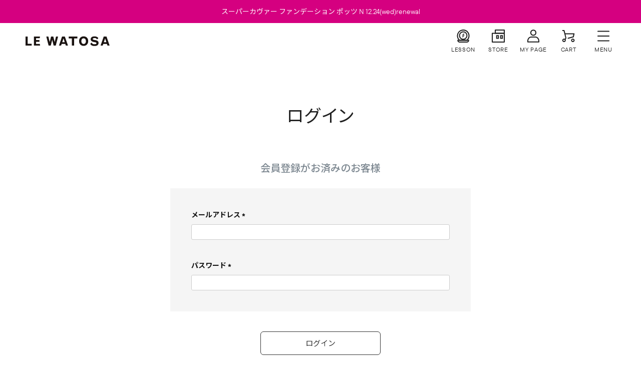

--- FILE ---
content_type: text/html;charset=UTF-8
request_url: https://www.watosa.com/p/login?redirect=%2Fp%2Fproduct%2Freview%2Fazlleniabodycream%2Fwrite&type=review
body_size: 10307
content:
<!DOCTYPE html>
<html lang="ja"><head>
  <meta charset="UTF-8">
  
  <meta name="_csrf" content="wochPuBDliaskYDYRhD5OIl06juujyjLXF2Qkn_8fL6fkcEcp79DXIMhoEOBpOHqcT3NAbpFxwPM60vmbGmlpk-ZSI36pPJ-">
  
  <title>ログイン | LE WATOSA公式オンラインショップ</title>
  <meta name="viewport" content="width=device-width">

  <meta name="referrer" content="no-referrer-when-downgrade">
  
  <link rel="stylesheet" href="https://watosa.itembox.design/system/fs_style.css?t=20251118042544">
  <link rel="stylesheet" href="https://watosa.itembox.design/generate/theme5/fs_original.css?t=20251118042544">
  
  
  
  
  
  
  <script>
    window._FS=window._FS||{};_FS.val={"amazon":{"v2Enabled":true,"payload":"{\"signInScopes\":[\"email\",\"name\",\"postalCode\"],\"storeId\":\"amzn1.application-oa2-client.8d78d3dd9bb646f1900ac105dd5f537a\",\"signInReturnUrl\":\"https://www.watosa.com/p/amazon/signin?fs-state=%7B%22token%22:%22e8bbcb6e-5a27-4931-8bdc-04540e43e53b%22,%22returnUrl%22:%22/p/login?redirect%3D%252Fp%252Fproduct%252Freview%252Fazlleniabodycream%252Fwrite%26type%3Dreview%22,%22redirectUrl%22:%22/p/product/review/azlleniabodycream/write%22,%22loginType%22:%22review%22%7D\"}","signature":"BM3OWlIQdVB9SnMud3X9V0bwVeYHZAx1UZ6yyb6rl5yih2tBh4jmZXinHenae5T3l+ZzpkOW3SbeBhZbo8frM48geHvnVYlyoG7U/dOnAlURoNv5h8GxlKnU8l51t23zPJsv8M4g4T0dxryGK+KyfmW2DaS905LYyMo+Z6p3W5bRUQM3mtBuGOrnxwHi9WR1IPolfE3ACvm/6gEU/uXwJV09YTYf1rmBbPRQiIP4Ive5luQEIWfqesUutkGsnDoHUjLQzKunDaZyTvjCd9eH+SoxqEV2hK/T2SqjUfBc8QGSn8n+fpf+opyzscJGZNJcPh+5T2+LgG6U7S8SeRHicw==","publicKeyId":"AGAVY4AYJATKYH3YPWEWSFEK","checkoutSessionId":null,"amazonAction":null,"sellerId":"A1X8BNJXXY1DWK","clientId":"amzn1.application-oa2-client.8d78d3dd9bb646f1900ac105dd5f537a","sandboxMode":false,"loginUrl":null,"amazonLoggedOut":true,"dynamicUrl":"/p/product/review/azlleniabodycream/write","popup":true,"type":"review","button":{"color":"Gold","size":null},"v2AuthToken":"eyJhbGciOiJIbWFjU0hBMjU2IiwidHlwIjoiSldUIn0=.[base64].RFU3A24UBwtDe-BoGSgpCJR4ej1OVV4w-X0TlR0P8Yo="},"tiktok":{"enabled":false,"pixelCode":null},"recaptcha":{"enabled":false,"siteKey":null},"clientInfo":{"memberId":"guest","fullName":"ゲスト","lastName":"","firstName":"ゲスト","nickName":"ゲスト","stageId":"","stageName":"","subscribedToNewsletter":"false","loggedIn":"false","totalPoints":"","activePoints":"","pendingPoints":"","purchasePointExpiration":"","specialPointExpiration":"","specialPoints":"","pointRate":"","companyName":"","membershipCardNo":"","wishlist":"","prefecture":""},"enhancedEC":{"ga4Dimensions":{"userScope":{"login":"{@ member.logged_in @}","stage":"{@ member.stage_order @}"}},"amazonCheckoutName":"Amazonペイメント","measurementId":"G-E5PJDTDP69","dimensions":{"dimension1":{"key":"log","value":"{@ member.logged_in @}"},"dimension2":{"key":"mem","value":"{@ member.stage_order @}"}}},"type":"review","shopKey":"watosa","device":"PC","cart":{"stayOnPage":false}};
  </script>
  
  <script src="/shop/js/webstore-nr.js?t=20251118042544"></script>
  <script src="/shop/js/webstore-vg.js?t=20251118042544"></script>
  
    <script src="//r2.future-shop.jp/fs.watosa/pc/recommend.js"></script>
  
  
  
  
  
  
  
  
    <script type="text/javascript" >
      document.addEventListener('DOMContentLoaded', function() {
        _FS.CMATag('{"fs_member_id":"{@ member.id @}","fs_page_kind":"other"}')
      })
    </script>
  
  
  <!-- **OGPタグ（フリーパーツ）↓↓ -->
<meta property="og:title" content="ログイン | LE WATOSA公式オンラインショップ">
<meta property="og:type" content="website">
<meta property="og:url" content="https://www.watosa.com/p/login?redirect&#x3D;%2Fp%2Fproduct%2Freview%2Fazlleniabodycream%2Fwrite&amp;type&#x3D;review">
<meta property="og:image" content="https://watosa.itembox.design/item/assets/img/top/slider1_pc.jpg?t=20260106070710">
<meta property="og:site_name" content="LE WATOSA公式オンラインショップ">
<meta property="og:description" content="">
<!-- **OGPタグ（フリーパーツ）↑↑ -->
<link rel="preconnect" href="https://fonts.googleapis.com">
<link rel="preconnect" href="https://fonts.gstatic.com" crossorigin>
<link href="https://fonts.googleapis.com/css2?family=Noto+Sans+JP:wght@400;500;700&display=swap" rel="stylesheet">
<link rel="stylesheet" href="https://watosa.itembox.design/item/assets/css/fs_theme_custom.css?t=20260106070710">
<link rel="stylesheet" href="https://watosa.itembox.design/item/assets/css/pt-style.css?t=20260106070710">
<link rel="stylesheet" href="https://watosa.itembox.design/item/assets/css/watosa.css?t=20260106070710">

<script src="https://code.jquery.com/jquery-3.6.2.min.js" integrity="sha256-2krYZKh//PcchRtd+H+VyyQoZ/e3EcrkxhM8ycwASPA=" crossorigin="anonymous"></script>
<script src="https://cdn.jsdelivr.net/gh/pretake-seisaku/pretake_fs_template_js@v.1.1.4/ptCore.min.js"></script>
<script id="makeElements-script" src="https://cdn.jsdelivr.net/gh/pretake-seisaku/pretake_fs_template_js@v.1.1.4/makeElements.js"></script>

  <script>
    const pt = new pretakeScript();
    document.addEventListener('DOMContentLoaded', function () {
      const tgl2 = new pt.tglPanel('.tab-panel_1', 'tgl-swi_1', 'pane-target_1');
      tgl2.int();
      pt.setEnvHeight();
    });

    $(function () {
      let scrollPos;
      let info = $('header').outerHeight();
      $(document).on("click", "#js-nav", function () {
        if ($(this).hasClass('active')) {
          $(this).removeClass('active');
          $('.drawer').removeClass('active');
          $('html').css('scroll-behavior', 'auto');
          $("body").removeClass("show-nav show-nav_top").css({ top: 0 });
          $(window).scrollTop(scrollPos);
          $('html').css('scroll-behavior', 'smooth');
          $('header').css('top','0');
          return false;
        } else {
          headerPos = $('header').position().top;
          drawerPos = headerPos + info;
          scrollPos = $(window).scrollTop();
          //$("body").addClass("show-nav").css({ top: -scrollPos });
          $(this).addClass('active');
          $('.drawer').addClass('active');
          if (window.matchMedia("(min-width: 768px)").matches) {
            if (scrollPos <= 0) {
              $('.drawer').css({ top: drawerPos });
              $("body").removeClass("show-nav").addClass("show-nav_top").css({ top: -scrollPos });
              $('header').css('top',headerPos);
            } else {
              $('.drawer').css({ top: 69 });
              $("body").removeClass("show-nav_top").addClass("show-nav").css({ top: -scrollPos });
              $('header').css('top','0');
            }
          } else {
            $("body").addClass("show-nav").css({ top: -scrollPos });
          }
          return false;
        }
      });
    });
  </script>
<script async src="https://www.googletagmanager.com/gtag/js?id=G-E5PJDTDP69"></script>

<script><!--
_FS.setTrackingTag('%3C%21--+Google+Tag+Manager+--%3E%0A%3Cscript%3E%28function%28w%2Cd%2Cs%2Cl%2Ci%29%7Bw%5Bl%5D%3Dw%5Bl%5D%7C%7C%5B%5D%3Bw%5Bl%5D.push%28%7B%27gtm.start%27%3A%0Anew+Date%28%29.getTime%28%29%2Cevent%3A%27gtm.js%27%7D%29%3Bvar+f%3Dd.getElementsByTagName%28s%29%5B0%5D%2C%0Aj%3Dd.createElement%28s%29%2Cdl%3Dl%21%3D%27dataLayer%27%3F%27%26l%3D%27%2Bl%3A%27%27%3Bj.async%3Dtrue%3Bj.src%3D%0A%27https%3A%2F%2Fwww.googletagmanager.com%2Fgtm.js%3Fid%3D%27%2Bi%2Bdl%3Bf.parentNode.insertBefore%28j%2Cf%29%3B%0A%7D%29%28window%2Cdocument%2C%27script%27%2C%27dataLayer%27%2C%27GTM-KPW9PGK%27%29%3B%3C%2Fscript%3E%0A%3C%21--+End+Google+Tag+Manager+--%3E%0A%3C%21--+Meta+Pixel+Code+--%3E%0A%3Cscript%3E%0A%21function%28f%2Cb%2Ce%2Cv%2Cn%2Ct%2Cs%29%0A%7Bif%28f.fbq%29return%3Bn%3Df.fbq%3Dfunction%28%29%7Bn.callMethod%3F%0An.callMethod.apply%28n%2Carguments%29%3An.queue.push%28arguments%29%7D%3B%0Aif%28%21f._fbq%29f._fbq%3Dn%3Bn.push%3Dn%3Bn.loaded%3D%210%3Bn.version%3D%272.0%27%3B%0An.queue%3D%5B%5D%3Bt%3Db.createElement%28e%29%3Bt.async%3D%210%3B%0At.src%3Dv%3Bs%3Db.getElementsByTagName%28e%29%5B0%5D%3B%0As.parentNode.insertBefore%28t%2Cs%29%7D%28window%2C+document%2C%27script%27%2C%0A%27https%3A%2F%2Fconnect.facebook.net%2Fen_US%2Ffbevents.js%27%29%3B%0Afbq%28%27init%27%2C+%271430295984199804%27%29%3B%0Afbq%28%27track%27%2C+%27PageView%27%29%3B%0A%3C%2Fscript%3E%0A%3Cnoscript%3E%3Cimg+height%3D%221%22+width%3D%221%22+style%3D%22display%3Anone%22%0Asrc%3D%22https%3A%2F%2Fwww.facebook.com%2Ftr%3Fid%3D1430295984199804%26ev%3DPageView%26noscript%3D1%22%0A%2F%3E%3C%2Fnoscript%3E%0A%3C%21--+End+Meta+Pixel+Code+--%3E');
--></script>
</head>
<body class="fs-body-review-login" id="fs_ReviewLogin">
<script><!--
_FS.setTrackingTag('%3C%21--+Google+Tag+Manager+%28noscript%29+--%3E%0A%3Cnoscript%3E%3Ciframe+src%3D%22https%3A%2F%2Fwww.googletagmanager.com%2Fns.html%3Fid%3DGTM-KPW9PGK%22%0Aheight%3D%220%22+width%3D%220%22+style%3D%22display%3Anone%3Bvisibility%3Ahidden%22%3E%3C%2Fiframe%3E%3C%2Fnoscript%3E%0A%3C%21--+End+Google+Tag+Manager+%28noscript%29+--%3E');
--></script>
<div class="fs-l-page">
<!--
<div class="header_info"><p></p></div>
-->

<a href="https://www.watosa.com/c/lewatosa/supercoverfoundationpotsn" class="header_info"><p>スーパーカヴァー ファンデーション ポッツ N 12.24(wed)renewal</p></a>

<style>

.header_info p {
  background: #d50080;
}

.header_info a {
  display: block;
  background: #d50080;
}

</style>
<header>
  <div class="header">
    <div class="header_logo"><a href="/"><img src="https://watosa.itembox.design/item/assets/img/common/logo.svg?t=20260106070710" width="172" height="20" alt="LE WATOSA公式オンラインショップ"></a></div>
    <ul class="header_menu">
      <li><a href="/f/hello_watosa#lesson"><svg viewBox="0 0 30 30" width="30" height="30"><path d="M22.3 28H7.8c-2.5 0-4.6-2.1-4.6-4.6 0-.6.4-1 1-1h21.7c.6 0 1 .4 1 1 0 2.5-2.1 4.6-4.6 4.6zM5.4 24.4c.4.9 1.3 1.6 2.4 1.6h14.5c1.1 0 2-.7 2.4-1.6H5.4zM15 22.4c-4.6 0-8.4-3.8-8.4-8.4s3.8-8.4 8.4-8.4 8.4 3.8 8.4 8.4-3.8 8.4-8.4 8.4zm0-14.8c-3.5 0-6.4 2.9-6.4 6.4 0 3.5 2.9 6.4 6.4 6.4 3.5 0 6.4-2.9 6.4-6.4 0-3.5-2.9-6.4-6.4-6.4z"/><path d="M22.8 24.3H7.2l-.2-.2c-2.5-2.1-4.1-5-4.4-8.3-.3-3.4.7-6.7 2.9-9.3C7.6 3.9 10.6 2.3 14 2c3.3-.3 6.6.7 9.2 2.9 2.8 2.4 4.4 5.9 4.4 9.6 0 3.7-1.6 7.2-4.5 9.6l-.3.2zM8 22.3h14c2.2-2 3.5-4.8 3.5-7.8 0-3.1-1.3-6-3.7-8-2.2-1.8-4.9-2.7-7.7-2.4-2.8.2-5.3 1.5-7.1 3.6-1.8 2.2-2.7 5-2.4 7.8.2 2.7 1.4 5.1 3.4 6.8z"/><path d="M13.6 14.2c-.2 0-.4-.1-.5-.2-.3-.3-.3-.8 0-1.1l2.8-2.7c.3-.3.8-.3 1.1 0 .3.3.3.8 0 1.1L14.1 14c-.1.2-.3.2-.5.2zM13.6 17.5c-.2 0-.4-.1-.5-.2-.3-.3-.3-.8 0-1.1l2.8-2.8c.3-.3.8-.3 1.1 0s.3.8 0 1.1l-2.8 2.8c-.2.2-.4.2-.6.2z"/></svg><strong>LESSON</strong></a></li>
      <li><a href="/contents/shop/"><svg viewBox="0 0 30 30" width="30" height="30"><path d="M16.2 20.6h-5.4v-7.4h5.4v7.4zm-3.4-2h1.4v-3.4h-1.4v3.4zM24.2 20.6h-5.4v-7.4h5.4v7.4zm-3.4-2h1.4v-3.4h-1.4v3.4zM27 10.6H9c-.6 0-1-.4-1-1V3.1c0-.6.4-1 1-1h18c.6 0 1 .4 1 1v6.5c0 .6-.4 1-1 1zm-17-2h16V4.1H10v4.5z"/><path d="M27 27.9H3c-.6 0-1-.4-1-1V9.5c0-.6.4-1 1-1h24c.6 0 1 .4 1 1v17.4c0 .6-.4 1-1 1zm-23-2h22V10.5H4v15.4z"/></svg><strong>STORE</strong></a></li>
      <li><a href="/my/top"><svg viewBox="0 0 30 30" width="30" height="30"><path d="M15 14.4c-3.4 0-6.1-2.7-6.1-6.1 0-3.4 2.7-6.1 6.1-6.1 3.4 0 6.1 2.7 6.1 6.1 0 3.4-2.7 6.1-6.1 6.1zm0-10.2c-2.3 0-4.1 1.8-4.1 4.1s1.8 4.1 4.1 4.1 4.1-1.8 4.1-4.1-1.8-4.1-4.1-4.1zM25.9 27.8H4c-.6 0-1-.4-1-1v-2.2c0-4.7 3.5-8.6 7.8-8.6h8.3c4.3 0 7.8 3.9 7.8 8.6v2.2c0 .6-.4 1-1 1zM5 25.8h19.9v-1.2c0-3.6-2.6-6.6-5.8-6.6h-8.3C7.6 18 5 21 5 24.6v1.2z"/></svg><strong>MY PAGE</strong></a></li>
      <li><a href="/p/cart"><svg viewBox="0 0 30 30" width="30" height="30"><path d="M14.5 20.3c-.4 0-.8-.3-1-.7-.1-.5.2-1.1.7-1.2l9.8-2.6.9-4.4H8.2c-.6 0-1-.4-1-1s.4-1 1-1h18c.3 0 .6.1.8.4.2.2.3.5.2.8l-1.3 6.2c-.1.4-.4.7-.7.8l-10.4 2.8c-.1-.1-.2-.1-.3-.1z"/><path d="M8.6 22.9c-.1 0-.3 0-.4-.1-.5-.2-.7-.8-.5-1.3L9 18.8 5.5 4.9H3.6c-.6 0-1-.4-1-1s.4-1 1-1h2.7c.5 0 .9.3 1 .8l3.7 15c.1.2 0 .5-.1.7l-1.4 3c-.2.3-.5.5-.9.5z"/><path d="M6.3 27.1c-1.9 0-3.5-1.6-3.5-3.5s1.6-3.5 3.5-3.5 3.5 1.6 3.5 3.5-1.6 3.5-3.5 3.5zm0-5c-.8 0-1.5.7-1.5 1.5s.7 1.5 1.5 1.5 1.5-.7 1.5-1.5-.7-1.5-1.5-1.5zM23.9 27.1c-1.9 0-3.5-1.6-3.5-3.5s1.6-3.5 3.5-3.5 3.5 1.6 3.5 3.5-1.6 3.5-3.5 3.5zm0-5c-.8 0-1.5.7-1.5 1.5s.7 1.5 1.5 1.5 1.5-.7 1.5-1.5-.7-1.5-1.5-1.5z"/></svg><strong>CART</strong>
<span class="mypageItemNumberWrap">
  <span class="fs-p-cartItemNumber fs-client-cart-count fs-clientInfo">33</span>
 </span></a></li>
      <li class="header_menu-btn" id="js-nav"><span></span><strong></strong></li>
    </ul>
  </div>
</header>
<div id="overlay"></div>
<nav class="drawer">
  <div class="drawer_inner">
    <div class="drawer_header fs-clientInfo">
      <div class="fs-p-drawer__welcomeMsg">
        <div class="fs-p-welcomeMsg">{@ member.last_name @} {@ member.first_name @} 様</div>
        <div class="member_item">
          <div class="member_stage is-loggedIn--{@ member.logged_in @}">
            <span class="fs-p-memberInfo__stage">{@ member.stage_name @}</span>
          </div>
          <div class="member_point is-loggedIn--{@ member.logged_in @}">
            <span class="fs-p-memberInfo__points">現在の保有ポイント：<b class="__bl">{@ member.active_points @}</b>ポイント</span>
          </div>
        </div>
      </div>
      <ul class="fs-p-drawer__tool">
        <li>
          <a class="is-logout is-loggedIn--{@ member.logged_in @}" href="/my/top"><img src="https://watosa.itembox.design/item/assets/img/common/icon-mypage.svg?t=20260106070710" width="30" height="30" alt="マイページ"><strong>マイページ</strong></a>
          <a class="is-login is-loggedIn--{@ member.logged_in @}" href="/p/register"><img src="https://watosa.itembox.design/item/assets/img/common/icon-signup.svg?t=20260106070710" width="30" height="30" alt="会員登録"><strong>会員登録</strong></a>
        </li>
        <li>
          <a href="/p/logout" class="is-logout is-loggedIn--{@ member.logged_in @}"><img src="https://watosa.itembox.design/item/assets/img/common/icon-logout.svg?t=20260106070710" width="30" height="30" alt="ログアウト"><strong>ログアウト</strong></a>
          <a href="/p/login" class="is-login is-loggedIn--{@ member.logged_in @}"><img src="https://watosa.itembox.design/item/assets/img/common/icon-login.svg?t=20260106070710" width="30" height="30" alt="ログイン"><strong>ログイン</strong></a>
        </li>
        <li>
          <a href="/my/wishlist"><img src="https://watosa.itembox.design/item/assets/img/common/icon-favorite.svg?t=20260106070710" width="30" height="30" alt="お気に入り"><strong>お気に入り</strong></a>
        </li>
      </ul>
    </div><!--drawer_header-->
    <div class="scroll_area">
      <div class="search">
        <div class="keywordBox">
          <h3 class="keywordBox_ttl">注目のキーワード</h3>
          <div class="keywordBox_tag">
            <ul class="keywordBox_tag_in">
              <li><a href="/p/search?tag=潤いベースメイク">＃潤い ベースメイク</a></li>
<li><a href="/p/search?tag=コンシーラー">＃コンシーラー</a></li>
<li><a href="/p/search?tag=艶肌">＃艶肌</a></li>
<li><a href="/p/search?tag=透明肌">＃透明肌</a></li>
<li><a href="/p/search?tag=ツヤ化粧下地">＃ツヤ 化粧下地</a></li>
<li><a href="/p/search?tag=グアイアズレン">＃グアイアズレン</a></li>
            </ul>
          </div>
        </div><!--keywordBox-->
        <div class="ym-offcan__search">
          <div class="fs-p-searchForm offcan-search">
            <form action="/p/search" method="get"> <span class="pt-sForm_group">
                <input class="pt-sForm_input" type="text" name="keyword" maxlength="1000" placeholder="アイテム名・キーワード・商品番号" value="">
                <button class="fs-search_button" type="submit"><img src="https://watosa.itembox.design/item/assets/img/common/btn_search.svg?t=20260106070710" width="55" height="48" alt="検索"></button>
              </span> </form>
          </div>
        </div>
      </div><!--search-->
      <div class="drawer_menu">
        <div class="nav_col">
  <p class="nav_ttl">PRODUCTS</p>
  <ul class="nav nav_products fs-pt-menu fs-pt-menu--lv1">
<li class="cate_all fs-pt-menu__item fs-pt-menu__item--lv1">
<span class="fs-pt-menu__heading fs-pt-menu__heading--lv1">
<a href="/p/search" class="fs-pt-menu__link fs-pt-menu__link--lv1">ALL PRODUCTS</a>
</span>
</li>
<li class="cate_face fs-pt-menu__item fs-pt-menu__item--lv1">
<span class="fs-pt-menu__heading fs-pt-menu__heading--lv1">
<a href="/c/lewatosa/FACE" class="fs-pt-menu__link fs-pt-menu__link--lv1">FACE</a>
</span>
</li>
<li class="cate_eye fs-pt-menu__item fs-pt-menu__item--lv1">
<span class="fs-pt-menu__heading fs-pt-menu__heading--lv1">
<a href="/c/lewatosa/EYE" class="fs-pt-menu__link fs-pt-menu__link--lv1">EYE</a>
</span>
</li>
<li class="cate_lip fs-pt-menu__item fs-pt-menu__item--lv1">
<span class="fs-pt-menu__heading fs-pt-menu__heading--lv1">
<a href="/c/lewatosa/LIP" class="fs-pt-menu__link fs-pt-menu__link--lv1">LIP</a>
</span>
</li>
<li class="cate_skincare fs-pt-menu__item fs-pt-menu__item--lv1">
<span class="fs-pt-menu__heading fs-pt-menu__heading--lv1">
<a href="/c/lewatosa/SKINCARE" class="fs-pt-menu__link fs-pt-menu__link--lv1">SKINCARE</a>
</span>
</li>
<li class="cate_goods fs-pt-menu__item fs-pt-menu__item--lv1">
<span class="fs-pt-menu__heading fs-pt-menu__heading--lv1">
<a href="/c/lewatosa/GOODS" class="fs-pt-menu__link fs-pt-menu__link--lv1">GOODS</a>
</span>
</li>
<li class="cate_kit fs-pt-menu__item fs-pt-menu__item--lv1">
<span class="fs-pt-menu__heading fs-pt-menu__heading--lv1">
<a href="/c/lewatosa/KIT" class="fs-pt-menu__link fs-pt-menu__link--lv1">CAMPAIGN</a>
</span>
</li>
</ul>

</div>
<div class="nav_col">
  <p class="nav_ttl">ONLINE SHOP</p>
  <ul class="nav nav_shop fs-pt-menu fs-pt-menu--lv1">
<li class="fs-p-headerUtilityMenu__register is-loggedIn--{@ member.logged_in @} footer_none fs-pt-menu__item fs-pt-menu__item--lv1">
<span class="fs-pt-menu__heading fs-pt-menu__heading--lv1">
<a href="/p/register" class="fs-pt-menu__link fs-pt-menu__link--lv1">新規会員登録</a>
</span>
</li>
<li class="footer_none fs-pt-menu__item fs-pt-menu__item--lv1">
<span class="fs-pt-menu__heading fs-pt-menu__heading--lv1">
<a href="/my/top" class="fs-pt-menu__link fs-pt-menu__link--lv1">マイページ</a>
</span>
</li>
<li class="fs-pt-menu__item fs-pt-menu__item--lv1">
<span class="fs-pt-menu__heading fs-pt-menu__heading--lv1">
<a href="/f/guide" class="fs-pt-menu__link fs-pt-menu__link--lv1">ご利用ガイド</a>
</span>
</li>
<li class="fs-pt-menu__item fs-pt-menu__item--lv1">
<span class="fs-pt-menu__heading fs-pt-menu__heading--lv1">
<a href="/f/qa" class="fs-pt-menu__link fs-pt-menu__link--lv1">よくあるご質問</a>
</span>
</li>
<li class="fs-pt-menu__item fs-pt-menu__item--lv1">
<span class="fs-pt-menu__heading fs-pt-menu__heading--lv1">
<a href="/p/newsletter/subscribe" class="fs-pt-menu__link fs-pt-menu__link--lv1">メールマガジン登録/解除</a>
</span>
</li>
<li class="fs-pt-menu__item fs-pt-menu__item--lv1">
<span class="fs-pt-menu__heading fs-pt-menu__heading--lv1">
<a href="/f/contact" class="fs-pt-menu__link fs-pt-menu__link--lv1">お問い合わせ</a>
</span>
</li>
</ul>

</div>
<div class="nav_col">
  <p class="nav_ttl">ABOUT</p>
  <ul class="fs-pt-menu fs-pt-menu--lv1">
<li class="fs-pt-menu__item fs-pt-menu__item--lv1">
<span class="fs-pt-menu__heading fs-pt-menu__heading--lv1">
<a href="/c/lewatosa" class="fs-pt-menu__link fs-pt-menu__link--lv1">ABOUT LE WATOSA</a>
</span>
</li>
<li class="fs-pt-menu__item fs-pt-menu__item--lv1">
<span class="fs-pt-menu__heading fs-pt-menu__heading--lv1">
<a href="/f/hello_watosa" class="fs-pt-menu__link fs-pt-menu__link--lv1">表参道店 Hello! watosa</a>
</span>
</li>
<li class="fs-pt-menu__item fs-pt-menu__item--lv1">
<span class="fs-pt-menu__heading fs-pt-menu__heading--lv1">
<a href="/contents/shop/" class="fs-pt-menu__link fs-pt-menu__link--lv1">STORE</a>
</span>
</li>
<li class="fs-pt-menu__item fs-pt-menu__item--lv1">
<span class="fs-pt-menu__heading fs-pt-menu__heading--lv1">
<a href="/f/fanclub" class="fs-pt-menu__link fs-pt-menu__link--lv1">LE WATOSA FAN CLUB</a>
</span>
</li>
</ul>

</div>
<div class="nav_col nav_col-sns">
  <p class="nav_ttl">FOLLOW US</p>
  <ul class="sns_item">
    <li>
      <a href="https://www.instagram.com/lewatosa_official/" target="_blank" rel="noopener noreferrer">
        <img src="https://watosa.itembox.design/item/assets/img/common/btn_ig.svg?t=20260106070710" width="30" height="30" alt="LE WATOSA公式instagram">
      </a>
    </li>
    <li>
      <a href="https://twitter.com/watosa_press/" target="_blank" rel="noopener noreferrer">
        <img src="https://watosa.itembox.design/item/assets/img/common/btn_x.svg?t=20260106070710" width="30" height="30" alt="LE WATOSA公式X">
      </a>
    </li>
    <li>
      <a href="https://lin.ee/uHfb336" target="_blank" rel="noopener noreferrer">
        <img src="https://watosa.itembox.design/item/assets/img/common/btn_line.svg?t=20260106070710" width="30" height="30" alt="LE WATOSA公式LINE">
      </a>
    </li>
  </ul>
</div>

      </div>
    </div><!--scroll_area-->
  </div><!--drawer_inner-->
</nav>
<main class="fs-l-main"><div id="fs-page-error-container" class="fs-c-panelContainer">
  
  
</div>
<section class="fs-l-pageMain"><!-- **ページ見出し（フリーパーツ）↓↓ -->
<h1 class="fs-c-heading fs-c-heading--page">ログイン</h1>
<!-- **ページ見出し（フリーパーツ）↑↑ -->


<div class="fs-c-loginForm"><section class="fs-c-registeredUsers fs-c-subSection"><!-- **ログインパーツ（システムパーツ）↓↓ -->
<h2 class="fs-c-registeredUsers__title fs-c-subSection__title">会員登録がお済みのお客様</h2>
<div class="fs-c-fsLogin fs-c-inputInformation">
  <form action="/p/login?redirect=/p/product/review/azlleniabodycream/write&type=review" method="post" name="fs_form" id="fs_form">
    <div class="fs-c-inputInformation__field">
      <fieldset form="fs_form" name="" class="fs-c-fsLoginField">
        <table class="fs-c-inputTable">
          <tbody>
            
            <tr>
              <th class="fs-c-inputTable__headerCell" scope="row">
                <label for="fs_input_mailAddress" class="fs-c-inputTable__label">メールアドレス
                  <span class="fs-c-requiredMark">(必須)</span>
                </label>
              </th>
              <td class="fs-c-inputTable__dataCell">
                <div class="fs-c-inputField">
                  <div class="fs-c-inputField__field">
                    <input type="text" name="mailAddress" id="fs_input_mailAddress" value="">
                  </div>
                </div>
              </td>
            </tr>
            
            <tr>
              <th class="fs-c-inputTable__headerCell" scope="row">
                <label for="fs_input_password" class="fs-c-inputTable__label">パスワード
                  <span class="fs-c-requiredMark">(必須)</span>
                </label>
              </th>
              <td class="fs-c-inputTable__dataCell">
                <div class="fs-c-inputField">
                  <div class="fs-c-inputField__field fs-c-inputGroup">
                    <input type="password" name="password" id="fs_input_password" value="">
                    <button type="button" name="button" class="fs-c-button--displayPassword fs-c-button--particular" aria-label="パスワードマスク切替"></button>
                  </div>
                </div>
              </td>
            </tr>
          </tbody>
        </table>
      </fieldset>
    </div>
    <div class="fs-c-inputInformation__button fs-c-buttonContainer fs-c-buttonContainer--login">
      <button type="submit" class="fs-c-button--login fs-c-button--primary">
  <span class="fs-c-button__label">ログイン</span>
</button>

    </div>


    <input type="hidden" name="_csrf" value="wochPuBDliaskYDYRhD5OIl06juujyjLXF2Qkn_8fL6fkcEcp79DXIMhoEOBpOHqcT3NAbpFxwPM60vmbGmlpk-ZSI36pPJ-" />
  </form>
  <div class="fs-c-inputInformation__link fs-c-textLinkContainer"><a href="/p/forgot-password" class="fs-c-textLink">パスワードをお忘れですか？</a></div>
</div>
<!-- **ログインパーツ（システムパーツ）↑↑ -->

<!-- **他社サービスログインエリア（システムパーツグループ）↓↓ -->
  <div class="fs-c-otherServiceLogin">
      
<!-- **連携ログインパーツ（システムパーツ）↓↓ -->
<div class="fs-c-linkedServiceLogin">
  <h2 class="fs-c-linkedServiceLogin__title">連携サービスでログイン・会員登録</h2>
  <div class="fs-c-linkedServiceLogin__body">
  
    <div class="fs-c-linkedServiceLogin__login">
      
      
      <div class="fs-c-anotherLogin fs-c-anotherLogin--amazon">
  <div class="fs-c-anotherLogin__message fs-c-anotherLogin__message--amazon"><p>Amazon.co.jpにご登録の情報を利用してログインまたは会員登録されるお客様は、「Amazonアカウントでログイン」ボタンよりお進みください。</p></div>
  <div class="fs-c-anotherLogin__button fs-c-anotherLogin__button--amazon fs-c-buttonContainer" id="AmazonPayButton">
</div>
</div>
    </div>
  </div>
</div>
<!-- **連携ログインパーツ（システムパーツ）↑↑ -->


  </div>
<!-- **他社サービスログインエリア（システムパーツグループ）↑↑ -->

</section>

<!-- **futureshop非会員エリア（システムパーツグループ）↓↓ -->
  <section class="fs-c-newUsers fs-c-subSection">
    
<!-- **会員登録誘導表示（システムパーツ）↓↓ -->
<h2 class="fs-c-newUsers__title fs-c-subSection__title">まだご登録がお済みでないお客様</h2>
<div class="fs-c-newUsers__message fs-c-subSection__message">会員登録をしていただきますと、二度目のお買い物時にとても便利です。<br>お気に入り商品をご登録いただけるなどお買い物が便利になります。</div>
<div class="fs-c-buttonContainer fs-c-buttonContainer--memberRegister">
  
  
    <a href="/p/register?redirect&#x3D;/p/product/review/azlleniabodycream/write&amp;type&#x3D;review" class="fs-c-button--memberRegister fs-c-button--primary">
  <span class="fs-c-button__label">会員登録</span>
</a>
  
    
</div>
<!-- **会員登録誘導表示（システムパーツ）↑↑ -->

  </section>
<!-- **futureshop非会員エリア（システムパーツグループ）↑↑ -->

</div></section></main>
<!-- **パンくずリストパーツ （システムパーツ） ↓↓ -->
<nav class="fs-c-breadcrumb">
<ol class="fs-c-breadcrumb__list">
<li class="fs-c-breadcrumb__listItem">
<a href="/">HOME</a>
</li>
<li class="fs-c-breadcrumb__listItem">
ログイン
</li>
</ol>
</nav>
<!-- **パンくずリストパーツ （システムパーツ） ↑↑ -->
<footer id="footer">
<div class="footer_info">
  <ul class="footer_info_item">
    <li class="footer_info_customer">
      <h3>カスタマーズサービス</h3>
      <a href="tel:03-5485-1665"><span><img src="https://watosa.itembox.design/item/assets/img/common/icon_customer.svg?t=20260106070710" width="37" height="37" alt="カスタマーズサービス"></span>03-5485-1665</a>
      <p>受付時間：平日 10:00～17:00（土日祝休）</p>
    </li>
    <li>
      <span><img src="https://watosa.itembox.design/item/assets/img/common/icon_coupon.svg?t=20260106070710" width="37" height="37" alt="ポイントプレゼント"></span>
      <p>新規会員登録・初回ご購入で<br>500ポイントプレゼント！</p>
    </li>
    <li>
      <span><img src="https://watosa.itembox.design/item/assets/img/common/icon_track.svg?t=20260106070710" width="37" height="37" alt="送料無料"></span>
      <p>6,600円以上ご購入で送料無料！</p>
    </li>
  </ul>
</div>
<div class="footer_nav">
  <div class="footer_logo"><a href="/"><img src="https://watosa.itembox.design/item/assets/img/common/logo.svg?t=20260106070710" width="170" alt="LE WATOSA公式オンラインショップ"></a></div>
  <div class="footer_category">
    <div class="nav_col">
  <p class="nav_ttl">PRODUCTS</p>
  <ul class="nav nav_products fs-pt-menu fs-pt-menu--lv1">
<li class="cate_all fs-pt-menu__item fs-pt-menu__item--lv1">
<span class="fs-pt-menu__heading fs-pt-menu__heading--lv1">
<a href="/p/search" class="fs-pt-menu__link fs-pt-menu__link--lv1">ALL PRODUCTS</a>
</span>
</li>
<li class="cate_face fs-pt-menu__item fs-pt-menu__item--lv1">
<span class="fs-pt-menu__heading fs-pt-menu__heading--lv1">
<a href="/c/lewatosa/FACE" class="fs-pt-menu__link fs-pt-menu__link--lv1">FACE</a>
</span>
</li>
<li class="cate_eye fs-pt-menu__item fs-pt-menu__item--lv1">
<span class="fs-pt-menu__heading fs-pt-menu__heading--lv1">
<a href="/c/lewatosa/EYE" class="fs-pt-menu__link fs-pt-menu__link--lv1">EYE</a>
</span>
</li>
<li class="cate_lip fs-pt-menu__item fs-pt-menu__item--lv1">
<span class="fs-pt-menu__heading fs-pt-menu__heading--lv1">
<a href="/c/lewatosa/LIP" class="fs-pt-menu__link fs-pt-menu__link--lv1">LIP</a>
</span>
</li>
<li class="cate_skincare fs-pt-menu__item fs-pt-menu__item--lv1">
<span class="fs-pt-menu__heading fs-pt-menu__heading--lv1">
<a href="/c/lewatosa/SKINCARE" class="fs-pt-menu__link fs-pt-menu__link--lv1">SKINCARE</a>
</span>
</li>
<li class="cate_goods fs-pt-menu__item fs-pt-menu__item--lv1">
<span class="fs-pt-menu__heading fs-pt-menu__heading--lv1">
<a href="/c/lewatosa/GOODS" class="fs-pt-menu__link fs-pt-menu__link--lv1">GOODS</a>
</span>
</li>
<li class="cate_kit fs-pt-menu__item fs-pt-menu__item--lv1">
<span class="fs-pt-menu__heading fs-pt-menu__heading--lv1">
<a href="/c/lewatosa/KIT" class="fs-pt-menu__link fs-pt-menu__link--lv1">CAMPAIGN</a>
</span>
</li>
</ul>

</div>
<div class="nav_col">
  <p class="nav_ttl">ONLINE SHOP</p>
  <ul class="nav nav_shop fs-pt-menu fs-pt-menu--lv1">
<li class="fs-p-headerUtilityMenu__register is-loggedIn--{@ member.logged_in @} footer_none fs-pt-menu__item fs-pt-menu__item--lv1">
<span class="fs-pt-menu__heading fs-pt-menu__heading--lv1">
<a href="/p/register" class="fs-pt-menu__link fs-pt-menu__link--lv1">新規会員登録</a>
</span>
</li>
<li class="footer_none fs-pt-menu__item fs-pt-menu__item--lv1">
<span class="fs-pt-menu__heading fs-pt-menu__heading--lv1">
<a href="/my/top" class="fs-pt-menu__link fs-pt-menu__link--lv1">マイページ</a>
</span>
</li>
<li class="fs-pt-menu__item fs-pt-menu__item--lv1">
<span class="fs-pt-menu__heading fs-pt-menu__heading--lv1">
<a href="/f/guide" class="fs-pt-menu__link fs-pt-menu__link--lv1">ご利用ガイド</a>
</span>
</li>
<li class="fs-pt-menu__item fs-pt-menu__item--lv1">
<span class="fs-pt-menu__heading fs-pt-menu__heading--lv1">
<a href="/f/qa" class="fs-pt-menu__link fs-pt-menu__link--lv1">よくあるご質問</a>
</span>
</li>
<li class="fs-pt-menu__item fs-pt-menu__item--lv1">
<span class="fs-pt-menu__heading fs-pt-menu__heading--lv1">
<a href="/p/newsletter/subscribe" class="fs-pt-menu__link fs-pt-menu__link--lv1">メールマガジン登録/解除</a>
</span>
</li>
<li class="fs-pt-menu__item fs-pt-menu__item--lv1">
<span class="fs-pt-menu__heading fs-pt-menu__heading--lv1">
<a href="/f/contact" class="fs-pt-menu__link fs-pt-menu__link--lv1">お問い合わせ</a>
</span>
</li>
</ul>

</div>
<div class="nav_col">
  <p class="nav_ttl">ABOUT</p>
  <ul class="fs-pt-menu fs-pt-menu--lv1">
<li class="fs-pt-menu__item fs-pt-menu__item--lv1">
<span class="fs-pt-menu__heading fs-pt-menu__heading--lv1">
<a href="/c/lewatosa" class="fs-pt-menu__link fs-pt-menu__link--lv1">ABOUT LE WATOSA</a>
</span>
</li>
<li class="fs-pt-menu__item fs-pt-menu__item--lv1">
<span class="fs-pt-menu__heading fs-pt-menu__heading--lv1">
<a href="/f/hello_watosa" class="fs-pt-menu__link fs-pt-menu__link--lv1">表参道店 Hello! watosa</a>
</span>
</li>
<li class="fs-pt-menu__item fs-pt-menu__item--lv1">
<span class="fs-pt-menu__heading fs-pt-menu__heading--lv1">
<a href="/contents/shop/" class="fs-pt-menu__link fs-pt-menu__link--lv1">STORE</a>
</span>
</li>
<li class="fs-pt-menu__item fs-pt-menu__item--lv1">
<span class="fs-pt-menu__heading fs-pt-menu__heading--lv1">
<a href="/f/fanclub" class="fs-pt-menu__link fs-pt-menu__link--lv1">LE WATOSA FAN CLUB</a>
</span>
</li>
</ul>

</div>
<div class="nav_col nav_col-sns">
  <p class="nav_ttl">FOLLOW US</p>
  <ul class="sns_item">
    <li>
      <a href="https://www.instagram.com/lewatosa_official/" target="_blank" rel="noopener noreferrer">
        <img src="https://watosa.itembox.design/item/assets/img/common/btn_ig.svg?t=20260106070710" width="30" height="30" alt="LE WATOSA公式instagram">
      </a>
    </li>
    <li>
      <a href="https://twitter.com/watosa_press/" target="_blank" rel="noopener noreferrer">
        <img src="https://watosa.itembox.design/item/assets/img/common/btn_x.svg?t=20260106070710" width="30" height="30" alt="LE WATOSA公式X">
      </a>
    </li>
    <li>
      <a href="https://lin.ee/uHfb336" target="_blank" rel="noopener noreferrer">
        <img src="https://watosa.itembox.design/item/assets/img/common/btn_line.svg?t=20260106070710" width="30" height="30" alt="LE WATOSA公式LINE">
      </a>
    </li>
  </ul>
</div>

  </div>
  <div class="footer_item">
    <ul class="nav_guide fs-pt-menu fs-pt-menu--lv1">
<li class="fs-pt-menu__item fs-pt-menu__item--lv1">
<span class="fs-pt-menu__heading fs-pt-menu__heading--lv1">
<a href="/p/about/terms" class="fs-pt-menu__link fs-pt-menu__link--lv1">特定商取引法に基づく表示</a>
</span>
</li>
<li class="fs-pt-menu__item fs-pt-menu__item--lv1">
<span class="fs-pt-menu__heading fs-pt-menu__heading--lv1">
<a href="/p/about/privacy-policy" class="fs-pt-menu__link fs-pt-menu__link--lv1">プライバシーポリシー</a>
</span>
</li>
<li class="fs-pt-menu__item fs-pt-menu__item--lv1">
<span class="fs-pt-menu__heading fs-pt-menu__heading--lv1">
<a href="/p/about/member-agreement" class="fs-pt-menu__link fs-pt-menu__link--lv1">会員規約</a>
</span>
</li>
<li class="fs-pt-menu__item fs-pt-menu__item--lv1">
<span class="fs-pt-menu__heading fs-pt-menu__heading--lv1">
<a href="https://www.watosa.com/f/company" class="fs-pt-menu__link fs-pt-menu__link--lv1">会社概要</a>
</span>
</li>
<li class="fs-pt-menu__item fs-pt-menu__item--lv1">
<span class="fs-pt-menu__heading fs-pt-menu__heading--lv1">
<a href="https://www.watosa.com/f/recruit" class="fs-pt-menu__link fs-pt-menu__link--lv1">採用情報</a>
</span>
</li>
</ul>

  </div>
  <p class="footer_copy">© WATOSA GLOBAL Co., Ltd.</p>
</div>
</footer>
</div>






<script src="/shop/js/webstore.js?t=20251118042544"></script>
</body></html>

--- FILE ---
content_type: text/css
request_url: https://watosa.itembox.design/generate/theme5/fs_original.css?t=20251118042544
body_size: 107
content:
.fs-c-productSalesPeriod,
.fs-c-wishlistProduct,
.fs-body-cart .fs-c-featuredProduct {
    display: none;
  }

@media screen and (max-width: 750px) {
  .fr2-carousel .rcmd-slick-next {
    right: -15px !important;
  }
  .fr2-carousel .rcmd-slick-prev {
    left: -15px !important;
  }
}




--- FILE ---
content_type: text/css
request_url: https://watosa.itembox.design/item/assets/css/pt-style.css?t=20260106070710
body_size: 24608
content:
@charset "UTF-8";
.fs-l-page {
  min-height: 100vh;
  flex-direction: column;
  display: flex;
}
.fs-l-page > * {
  width: 100%;
}
.fs-l-page .fs-l-main {
  flex: 1;
}

.fs-l-main {
  padding-left: 4vw;
  padding-right: 4vw;
  margin: 0 auto;
}

.fs-body-about-terms .fs-l-main,
.fs-body-about-memberAgreement .fs-l-main,
.fs-body-about-returnPolicy .fs-l-main,
.fs-body-about-privacyPolicy .fs-l-main,
.fs-body-about-terms .fs-l-main,
.fs-body-about-points .fs-l-main,
.fs-body-about-shippingPayment .fs-l-main {
  max-width: 1000px;
}

.fs-body-custom .fs-c-documentArticle {
  max-width: 1000px;
  margin-left: auto;
  margin-right: auto;
}

.fs-body-top .fs-l-main,
.fs-body-category .fs-l-main,
.fs-body-product .fs-l-main,
.fs-body-search .fs-l-main,
.fs-body-bundle .fs-l-main,
.fs-body-couponProduct .fs-l-main {
  padding-left: 0;
  padding-right: 0;
  margin-left: 0;
  margin-right: 0;
  max-width: none;
}

.fs-body-category .fs-l-pageMain,
.fs-body-search .fs-l-pageMain,
.fs-body-bundle .fs-l-pageMain,
.fs-body-couponProduct .fs-l-pageMain {
  padding-left: 4vw;
  padding-right: 4vw;
  margin: 0 auto;
}

.fs-body-product #fs_form {
  padding-left: 4vw;
  padding-right: 4vw;
  margin: 0 auto;
}

#fs_Register .fs-l-main {
  max-width: 650px;
}
#fs_Register .fs-l-main .fs-p-announcement {
  max-width: 880px;
  margin-left: auto;
  margin-right: auto;
}
#fs_Register .fs-l-main .fs-c-specTableContainer {
  max-width: 880px;
  margin-left: auto;
  margin-right: auto;
}

.fs-p-searchForm form > * + * {
  margin-top: 0.4rem;
}
.fs-p-searchForm label select:focus {
  box-shadow: rgba(0, 0, 0, 0.02) 0px 1px 2px 0px, rgba(35, 28, 27, 0.05) 0px 0px 0px 1px inset;
}
.fs-p-searchForm label option[disabled], .fs-p-searchForm label option:disabled {
  opacity: 0.2;
  cursor: not-allowed;
}
.fs-p-searchForm .pt-sForm_group {
  display: flex;
  align-items: stretch;
  background: #fff;
}
.fs-p-searchForm .pt-sForm_input {
  border: none;
  width: calc(100% - 4em);
  flex-grow: 1;
  padding: 5px 0px 5px 10px;
  height: 3.4em;
  font-size: 1.3rem;
  /* 旧Edge対応 */
  /* IE対応 */
}
.fs-p-searchForm .pt-sForm_input::placeholder {
  color: rgba(102, 102, 102, 0.5);
}
.fs-p-searchForm .pt-sForm_input::-ms-input-placeholder {
  color: rgba(102, 102, 102, 0.5);
}
.fs-p-searchForm .pt-sForm_input:-ms-input-placeholder {
  color: rgba(102, 102, 102, 0.5);
}
.fs-p-searchForm .pt-sForm_input:focus {
  box-shadow: none;
}
.fs-p-searchForm .pt-sForm_button {
  overflow: hidden;
  position: relative;
  text-indent: -999px;
}
.fs-p-searchForm .pt-sForm_button::before {
  font-family: "fs-icon" !important;
  speak: none;
  font-style: normal;
  font-weight: normal;
  font-variant: normal;
  text-transform: none;
  line-height: 1;
  -webkit-font-smoothing: antialiased;
  -moz-osx-font-smoothing: grayscale;
  content: "\e932";
  display: block;
  font-size: 2.2rem;
  line-height: 1.25;
  position: absolute;
  text-indent: 0;
  top: 0.2rem;
  right: 0;
  bottom: 0;
  left: 0;
  color: #666666;
}
.fs-p-searchForm .pt-sForm_button {
  background: transparent;
  border: none;
  color: #ffffff;
  width: auto;
  flex-shrink: 0;
  width: 2em;
  height: 3.4rem;
  margin: 3px 10px 2px;
}
.fs-p-searchForm .pt-sForm_group {
  border-radius: 3px;
}
.fs-p-searchForm .pt-sForm_input {
  border-radius: 1px 0 0 1px;
}
.fs-p-searchForm.__glnav {
  width: 100%;
}
.fs-p-searchForm.__glnav .pt-sForm_group {
  border: none;
  border-bottom: 1px solid #cccccc;
}
.fs-p-productSearch__form.pt-productSearch .fs-c-inputTable > tbody > tr {
  display: flex;
  flex-direction: row;
  flex-wrap: wrap;
  padding: 0;
  margin-top: 0.8rem;
}

.fs-p-productSearch {
  padding: 0;
}
.fs-p-productSearch .fs-p-productSearch__form.pt-productSearch {
  padding: 0 0 3.2rem;
}

.pt-selecter, .fs-c-dropdown {
  display: block;
  padding: 0;
  position: relative;
  width: 100%;
}
.pt-selecter::before, .pt-selecter::after, .fs-c-dropdown::before, .fs-c-dropdown::after {
  content: "";
  display: block;
  position: absolute;
  pointer-events: none;
  z-index: 2;
}
.pt-selecter select, .fs-c-dropdown select {
  -webkit-appearance: none;
  appearance: none;
  background: none;
  box-sizing: border-box;
  width: 100%;
  margin: 0;
  border: 1px solid transparent;
  font-size: 16px;
  outline: none;
}
.pt-selecter select:focus, .fs-c-dropdown select:focus {
  background-color: transparent;
  outline: none;
}
.pt-selecter select::-ms-expand, .fs-c-dropdown select::-ms-expand {
  display: none;
}
.pt-selecter option, .fs-c-dropdown option {
  font-weight: normal;
}
.pt-selecter x:-o-prefocus, .pt-selecter::after, .fs-c-dropdown x:-o-prefocus, .fs-c-dropdown::after {
  display: none;
}
@-moz-document url-prefix() {
  .pt-selecter, .fs-c-dropdown {
    overflow: hidden;
  }
  .pt-selecter select, .fs-c-dropdown select {
    width: 120%;
    width: calc(100% + 3em);
  }
  @supports (-moz-appearance: none) {
    .pt-selecter select, .fs-c-dropdown select {
      width: 100%;
    }
  }
  .pt-selecter select:-moz-focusring, .fs-c-dropdown select:-moz-focusring {
    color: transparent;
    text-shadow: 0 0 0 #000;
  }
}
@supports (-moz-appearance: none) {
  .pt-selecter, .fs-c-dropdown {
    width: 100%;
  }
}
.pt-selecter select, .fs-c-dropdown select {
  -webkit-appearance: none;
  appearance: none;
}
.pt-selecter select, .fs-c-dropdown select {
  font-size: 1.3rem;
  width: 100%;
  max-width: 100%;
  border-radius: 0%;
  padding: 5px 35px 5px 10px;
  border: 1px solid #cccccc;
  border-radius: 3px;
  position: relative;
  background-color: #ffffff;
}
.pt-selecter select:focus, .fs-c-dropdown select:focus {
  background-color: #ffffff;
}
.pt-selecter select > option:first-of-type, .fs-c-dropdown select > option:first-of-type {
  color: #aaa;
}
.pt-selecter label, .fs-c-dropdown label {
  width: 100%;
}
.pt-selecter label::before, .pt-selecter label::after, .fs-c-dropdown label::before, .fs-c-dropdown label::after {
  content: "";
  display: block;
  position: absolute;
  pointer-events: none;
  border: 1px solid transparent;
  width: 0;
  height: 0;
  right: 13px;
}
.pt-selecter label::before, .fs-c-dropdown label::before {
  bottom: 55%;
  border-width: 0 3.5px 5px 3.5px;
  border-bottom-color: #666666;
}
.pt-selecter label::after, .fs-c-dropdown label::after {
  border-width: 5px 3.5px 0 3.5px;
  border-top-color: #666666;
  top: 55%;
}
.pt-selecter::after, .fs-c-dropdown::after {
  position: absolute;
  top: 1px;
  right: 1px;
  bottom: 1px;
  width: 1em;
  box-sizing: content-box;
  color: #333333;
  display: flex;
  justify-content: center;
  align-items: center;
  font-family: "fs-icon" !important;
  font-size: 1.8rem;
  line-height: 1;
  padding: 8px;
  pointer-events: none;
}
.pt-selecter::after, .fs-c-dropdown::after {
  content: "\e90f";
  width: 2rem;
  height: 2rem;
  border-radius: 0 2px 2px 0;
  background-color: #e6e6e6;
  border-left: 0.1rem solid #cccccc;
  border-bottom: 0.1rem solid #cccccc;
  padding-top: 0.5rem;
  padding-bottom: 0.32rem;
  display: block;
  position: absolute;
  bottom: 0;
  right: 0.1rem;
  z-index: 1;
}
.fs-c-checkbox {
  display: inline-flex;
  align-items: center;
  margin-right: 16px;
}
.fs-c-checkbox__checkbox {
  display: none;
}
.fs-c-checkbox__label {
  display: flex;
  align-items: center;
  cursor: pointer;
  position: relative;
}
.fs-c-checkbox__checkbox:checked + label > .fs-c-checkbox__checkMark {
  background: #1b1b1b;
  border-color: #1b1b1b;
  color: #ffffff;
  transition: all 0.4s 0s ease;
}
.fs-c-checkbox__checkbox:checked + label > .fs-c-checkbox__checkMark::before {
  opacity: 1;
}
.fs-c-checkbox__checkMark {
  background: #ffffff;
  border: 2px solid #999999;
  border-radius: 3px;
  cursor: pointer;
  display: block;
  width: 8px;
  height: 16px;
  margin: 0 4px 0 0;
  position: relative;
  min-width: 16px;
}
.fs-c-checkbox__checkMark::before {
  font-family: "fs-icon" !important;
  speak: none;
  font-style: normal;
  font-weight: normal;
  font-variant: normal;
  text-transform: none;
  line-height: 1;
  -webkit-font-smoothing: antialiased;
  -moz-osx-font-smoothing: grayscale;
  color: #ffffff;
  font-size: 1em;
  top: -0.05em;
  left: -0.05em;
  content: "\e910";
  display: block;
  opacity: 0;
  position: absolute;
}

[type=checkbox], [type=radio] {
  box-sizing: border-box;
  padding: 0;
}

.fs-c-radio {
  display: flex;
  align-items: stretch;
}
.fs-c-radio__radio {
  display: none;
}
.fs-c-radio__label {
  display: inline-flex;
  align-items: center;
  justify-content: flex-start;
  flex-grow: 1;
  position: relative;
  word-break: keep-all;
}
.fs-c-radio__radio:checked:enabled + label > .fs-c-radio__radioMark::before {
  background: #1b1b1b;
  opacity: 1;
  width: 8px;
  height: 8px;
}
.fs-c-radio__radio:checked:enabled + label > .fs-c-radio__radioMark {
  border-color: #1b1b1b;
  transition: all 0.4s 0s ease;
}
.fs-c-radio__radioMark {
  display: block;
  width: 16px;
  height: 16px;
  margin: 0 4px 0 0;
  position: relative;
  min-width: 16px;
  background: #ffffff;
  border-radius: 50%;
  border: 2px solid #999999;
  cursor: pointer;
}
.fs-c-radio__radioMark::before {
  border-radius: 50%;
  content: "";
  display: block;
  opacity: 0;
  position: absolute;
  top: 0;
  right: 0;
  bottom: 0;
  left: 0;
  width: 0;
  height: 0;
  margin: auto;
}
.fs-c-radio__radioLabelText {
  flex-grow: 1;
}
.fs-c-radio__radioLabelText::after {
  content: "";
  width: 0;
  font-size: 0;
  color: transparent;
}

.fs-c-radioGroup, .fs-c-checkboxGroup {
  display: flex;
  flex-direction: column;
}
.fs-c-radioGroup > *, .fs-c-checkboxGroup > * {
  flex-basis: 100%;
  min-height: calc(1em + 4px);
}

.fs-c-dropdown.fs-c-inputDate__year, .fs-c-dropdown.fs-c-inputDate__month, .fs-c-dropdown.fs-c-inputDate__date {
  width: 10rem;
}

.fs-c-inputDate__year + .fs-c-inputDate__month::before, .fs-c-inputDate__month + .fs-c-inputDate__date::before {
  content: "/";
  margin-left: -1.2rem;
}

[type=hidden],
[type=text],
[type=search],
[type=tel],
[type=url],
[type=email],
[type=password],
[type=datetime],
[type=date],
[type=month],
[type=week],
[type=time],
[type=datetime-local],
[type=number],
select,
textarea {
  border: 1px solid #cccccc;
  border-radius: 3px;
  padding: 5px 0px 5px 10px;
}
[type=hidden]:focus,
[type=text]:focus,
[type=search]:focus,
[type=tel]:focus,
[type=url]:focus,
[type=email]:focus,
[type=password]:focus,
[type=datetime]:focus,
[type=date]:focus,
[type=month]:focus,
[type=week]:focus,
[type=time]:focus,
[type=datetime-local]:focus,
[type=number]:focus,
select:focus,
textarea:focus {
  box-shadow: rgba(0, 0, 0, 0.02) 0px 1px 2px 0px, rgba(35, 28, 27, 0.05) 0px 0px 0px 1px inset;
  border-color: #999999;
}

.fs-c-modal,
.fs-c-modal--small,
.fs-c-modal--medium {
  background: rgba(0, 0, 0, 0.7);
}

.fs-c-modal--inquiry .fs-c-modal__inner, .fs-c-modal--chooseVariation .fs-c-modal__inner {
  max-width: none;
  min-width: calc(100% - 4vw);
}

.fs-c-modal__header {
  background: #f5f5f5;
  height: 5rem;
  border-top-left-radius: 3px;
  border-top-right-radius: 3px;
  padding: 0 1.6rem;
  display: flex;
  flex-wrap: wrap;
  align-content: center;
}
.fs-c-modal__close {
  padding: 0;
  display: flex;
  align-items: center;
}
.fs-c-modal__close::before {
  font-size: 2.4rem;
}
.fs-c-modal__title, .fs-c-modal__productName {
  font-size: inherit;
  font-size: 1.6rem;
  font-weight: bold;
  margin: 0;
  padding: 0.1em 0 0;
}
.fs-c-modal__contents {
  flex-grow: 1;
  max-height: calc(100% - 80px);
  overflow: auto;
  padding: 16px;
}
.fs-c-modal__contents .fs-c-inputTable {
  width: 100%;
}
.fs-c-modal__contents .fs-c-inquiryProduct {
  display: grid;
  grid-template-columns: 64px 1fr;
  margin: 0 auto 20px;
}
.fs-c-modal__contents .fs-c-inquiryProduct .fs-c-inquiryProduct__productImage {
  -ms-grid-column: 1;
  -ms-grid-row: 1;
  margin-right: 8px;
}
.fs-c-modal__contents .fs-c-inquiryProduct .fs-c-productName__copy,
.fs-c-modal__contents .fs-c-inquiryProduct .fs-c-productName__variation {
  font-size: 0.8em;
}
.fs-c-modal__contents .fs-c-inquiryProduct .fs-c-productName__copy,
.fs-c-modal__contents .fs-c-inquiryProduct .fs-c-productName__name,
.fs-c-modal__contents .fs-c-inquiryProduct .fs-c-productName__variation {
  display: block;
}

.fs-c-inquiryMessage {
  margin: 0 0 1.6rem;
}

.fs-c-inputTable--inModal > tbody {
  padding-bottom: 16px;
}
.fs-c-inputTable--inModal .fs-c-inputTable__headerCell, .fs-c-inputTable--inModal .fs-c-inputTable__dataCell {
  padding: 0;
  background-color: transparent;
}

.fs-c-checkbox__labelText a {
  color: #333333;
}
.fs-c-checkbox__labelText a:hover, .fs-c-checkbox__labelText a:active, .fs-c-checkbox__labelText a:focus {
  color: #999999;
}

.fs-c-button--sendInquiry {
  transition: 0.4s;
  text-align: center;
  line-height: 5rem;
  padding: 0 0.5rem;
  text-decoration: none;
  width: 100%;
  cursor: pointer;
  line-height: 4.8rem;
  max-width: 100%;
  min-width: 220px;
  color: #fff;
  background: #1F1F1F;
  border: 1px solid #1F1F1F;
}

.fs-c-productListItem form aside.fs-c-modal .fs-c-modal__header {
  height: 7rem;
}

.fs-c-cartTable .fs-c-quantity select {
  position: relative;
  border-radius: 0;
  text-align: right;
  padding: 1rem;
}
.fs-c-cartTable__actionButton button {
  background: #666666;
  border: 1px solid #666666;
  border-radius: 6px;
  color: #ffffff;
  cursor: pointer;
  display: inline-block;
  font-size: 1.5rem;
  line-height: 1;
  text-decoration: none;
  text-align: center;
  box-shadow: none;
  transition: 0.4s;
  border: 1px solid #b3b3b3;
  padding: 0 0.4rem;
  line-height: 1.5rem;
  border-radius: 3px;
  font-size: 1.3rem;
  line-height: 1.5;
}
.fs-c-cartTable__actionButton button:visited {
  color: #ffffff;
}
.fs-c-cartTable__actionButton button .fs-c-button__label {
  text-decoration: none;
}
.fs-c-cartTable .fs-c-cartTable__headerCell.fs-c-cartTable__headerCell--action {
  min-width: 90px;
}

.fs-p-productSearch {
  border-bottom: 1px solid #999999;
  display: grid;
  -ms-grid-columns: 1fr auto;
  -ms-grid-rows: auto 1fr;
  grid-template: auto 1fr/1fr auto;
}

.fs-p-productSearch__parameter {
  grid-row: 1;
  grid-column: 1;
}

.fs-p-productSearch__formSwitch {
  display: block;
  grid-row: 1;
  grid-column: 2;
  cursor: pointer;
  background: rgba(126, 126, 126, 0.08);
  line-height: 2;
  padding: 0 8px;
}

.fs-p-productSearch__formClose {
  display: none;
}

.fs-p-productSearch__search {
  overflow: auto;
  max-height: 0px;
  grid-row: 2;
  -ms-grid-column: 1;
  -ms-grid-column-span: 2;
  grid-column: 1/3;
  transition-property: max-height;
  transition-duration: 0.3s;
  transition-timing-function: ease;
  transition-delay: 0s;
  -webkit-overflow-scrolling: touch;
}

.fs-p-productSearch__form {
  background: rgba(126, 126, 126, 0.08);
  padding: 32px;
  transform: translateY(-100%);
  transition-property: all;
  transition-duration: 0.3s;
  transition-timing-function: linear;
  transition-delay: 0s;
}

.fs-p-productSearch :checked + .fs-p-productSearch__formSwitch .fs-p-productSearch__formClose {
  display: block;
}

.fs-p-productSearch :checked + .fs-p-productSearch__formSwitch .fs-p-productSearch__formOpen {
  display: none;
}

.fs-p-productSearch :checked ~ .fs-p-productSearch__search {
  max-height: 90vh;
}

.fs-p-productSearch :checked ~ .fs-p-productSearch__search .fs-p-productSearch__form {
  transform: translateY(0);
}

.fs-p-productSearch__searchButton {
  min-width: 8em;
  padding-left: calc(1.6em + 8px);
  position: relative;
}

.fs-p-productSearch__searchButton::before {
  font-family: "fs-icon" !important;
  speak: none;
  font-style: normal;
  font-weight: normal;
  font-variant: normal;
  text-transform: none;
  line-height: 1;
  -webkit-font-smoothing: antialiased;
  -moz-osx-font-smoothing: grayscale;
  content: "\e932";
  font-size: 1.8rem;
  margin: auto;
  position: absolute;
  top: 0;
  bottom: 0;
  left: 8px;
  text-align: center;
  width: 1em;
  height: 1em;
}

.fs-p-productSearch__inputTable {
  table-layout: fixed;
}

a.fs-c-pagination__item {
  transition-duration: 0s;
}

.fs-c-pagination {
  align-items: center;
}

.fs-c-pagination__item {
  color: #333;
  display: block;
  padding: 0;
  position: relative;
  width: 30px;
  height: 30px;
  margin-right: 0.25em;
  display: flex;
  justify-content: center;
  align-items: center;
  line-height: 1;
  text-decoration: none;
  text-align: center;
  box-shadow: none;
}
.fs-c-pagination__item::after {
  content: "";
  width: 30px;
  height: 30px;
  border-radius: 0;
  background-color: #eee;
  display: block;
  position: absolute;
  z-index: -1;
  top: 50%;
  left: 50%;
  transform: translate(-50%, -50%);
}
.fs-c-pagination__item:visited::after {
  background-color: #eee;
}
.fs-c-pagination__item:hover {
  color: #fff;
}
.fs-c-pagination__item:hover::after {
  background-color: #1b1b1b;
}
.fs-c-pagination__item.is-active {
  color: #fff;
  background-color: transparent;
}
.fs-c-pagination__item.is-active::after {
  content: "";
  width: 30px;
  height: 30px;
  background-color: #1b1b1b;
  border-radius: 0;
  display: block;
  top: 50%;
  left: 50%;
  transform: translate(-50%, -50%);
}
.fs-c-pagination__item.fs-c-pagination__item--next:hover {
  color: #333;
}
.fs-c-pagination__item.fs-c-pagination__item--next::after {
  background-color: transparent;
}

.fs-c-pagination__item--next::before {
  content: "\e90c";
  display: block;
  font-size: 1.5em;
  line-height: 1;
  position: absolute;
  top: 50%;
  left: 50%;
  transform: translate(-50%, -50%);
}
.fs-c-pagination__item.fs-c-pagination__item--prev:hover {
  color: #333;
}
.fs-c-pagination__item.fs-c-pagination__item--prev::after {
  background-color: transparent;
}

.fs-c-pagination__item--prev::before {
  content: "\e90b";
  display: block;
  font-size: 1.5em;
  line-height: 1;
  position: absolute;
  top: 50%;
  left: 50%;
  transform: translate(-50%, -50%);
}

.fs-c-productList__list {
  display: flex;
  flex-wrap: wrap;
  justify-content: flex-start;
}
.fs-c-productList__list__item {
  display: flex;
}
.fs-c-productList__list__item form {
  display: flex;
  flex-wrap: wrap;
  align-content: flex-start;
  width: 100%;
}

.fs-c-productListItem > form {
  margin: 0 !important;
}

.fs-c-productListItem form > *:not(.fs-c-productListItem__productName), div .fs-c-productListItem > *:not(.fs-c-productListItem__productName) {
  width: 100%;
  line-height: 1.5;
}
.fs-c-productListItem form .fs-c-productListItem__imageContainer, div .fs-c-productListItem .fs-c-productListItem__imageContainer {
  margin-bottom: 0;
}
.fs-c-productListItem form aside.fs-c-modal, div .fs-c-productListItem aside.fs-c-modal {
  margin-bottom: 0;
}

.fs-c-productListItem .fs-c-productList__list__item > form {
  margin-bottom: 0;
}

.fs-body-cart .fs-c-productListCarousel .fs-c-productListItem__imageContainer,
.fs-body-my-top .fs-c-productListCarousel .fs-c-productListItem__imageContainer {
  width: 100%;
}
.fs-body-cart .fs-c-productListCarousel .fs-c-productListItem__productName,
.fs-body-my-top .fs-c-productListCarousel .fs-c-productListItem__productName {
  width: 100%;
  margin: 1rem 0 0.5rem;
}
.fs-body-cart .fs-c-productListCarousel .fs-c-productName a,
.fs-body-my-top .fs-c-productListCarousel .fs-c-productName a {
  text-decoration: none;
}
.fs-body-cart .fs-c-productListCarousel .fs-c-productName__copy,
.fs-body-my-top .fs-c-productListCarousel .fs-c-productName__copy {
  display: none;
}
.fs-body-cart .fs-c-productListCarousel .fs-c-productName__name,
.fs-body-my-top .fs-c-productListCarousel .fs-c-productName__name {
  color: #1F1F1F;
  font-size: 1.4rem;
}
.fs-body-cart .fs-c-productListCarousel .fs-c-productName__name:hover, .fs-body-cart .fs-c-productListCarousel .fs-c-productName__name:active,
.fs-body-my-top .fs-c-productListCarousel .fs-c-productName__name:hover,
.fs-body-my-top .fs-c-productListCarousel .fs-c-productName__name:active {
  text-decoration: none;
}
.fs-body-cart .fs-c-productListCarousel .fs-c-productName__variation,
.fs-body-my-top .fs-c-productListCarousel .fs-c-productName__variation {
  font-size: 12px;
  font-size: 3.4285714286vw;
}
.fs-body-cart .fs-c-productListCarousel .fs-c-productListItem__viewMoreImageButton,
.fs-body-my-top .fs-c-productListCarousel .fs-c-productListItem__viewMoreImageButton {
  display: none;
}
.fs-body-cart .fs-c-productListCarousel .fs-c-productListItem__productDescription,
.fs-body-my-top .fs-c-productListCarousel .fs-c-productListItem__productDescription {
  display: none;
}
.fs-body-cart .fs-c-productListCarousel .fs-c-productMarks,
.fs-body-my-top .fs-c-productListCarousel .fs-c-productMarks {
  padding: 0;
  display: flex;
  flex-wrap: wrap;
  align-content: center;
  margin-top: 1.5rem;
}
.fs-body-cart .fs-c-productListCarousel .fs-c-productMark__item,
.fs-body-my-top .fs-c-productListCarousel .fs-c-productMark__item {
  display: inline-block;
  margin-right: 0;
}
.fs-body-cart .fs-c-productListCarousel .fs-c-productPrice,
.fs-body-my-top .fs-c-productListCarousel .fs-c-productPrice {
  display: flex;
}
.fs-body-cart .fs-c-productListCarousel .fs-c-productPrice .fs-c-productPrice__addon,
.fs-body-my-top .fs-c-productListCarousel .fs-c-productPrice .fs-c-productPrice__addon {
  color: #1F1F1F;
  font-weight: 400;
  font-size: 1.2rem;
}
.fs-body-cart .fs-c-productListCarousel .fs-c-productPrice .fs-c-productPrice__main__label,
.fs-body-my-top .fs-c-productListCarousel .fs-c-productPrice .fs-c-productPrice__main__label {
  color: #1F1F1F;
  font-weight: 400;
  font-size: 1.4rem;
  text-decoration: none;
}
.fs-body-cart .fs-c-productListCarousel .fs-c-productPrice:not(.fs-c-productPrice--listed) .fs-c-productPrice__main__price,
.fs-body-my-top .fs-c-productListCarousel .fs-c-productPrice:not(.fs-c-productPrice--listed) .fs-c-productPrice__main__price {
  color: #1F1F1F;
  font-weight: 600;
  font-size: 1.6rem;
}
.fs-body-cart .fs-c-productListCarousel .fs-c-productPrice:not(.fs-c-productPrice--listed) .fs-c-productPrice__main__price::after,
.fs-body-my-top .fs-c-productListCarousel .fs-c-productPrice:not(.fs-c-productPrice--listed) .fs-c-productPrice__main__price::after {
  color: #1F1F1F;
  font-weight: 400;
  font-size: 1.2rem;
}
.fs-body-cart .fs-c-productListCarousel .fs-c-productPrice--preorder .fs-c-productPrice__main__label,
.fs-body-my-top .fs-c-productListCarousel .fs-c-productPrice--preorder .fs-c-productPrice__main__label {
  display: none;
}
.fs-body-cart .fs-c-productListCarousel .fs-c-productPrice--listed,
.fs-body-my-top .fs-c-productListCarousel .fs-c-productPrice--listed {
  color: #1F1F1F;
  font-weight: 400;
  font-size: 1.4rem;
  text-decoration: none;
}
.fs-body-cart .fs-c-productListCarousel .fs-c-productPrice--listed .fs-c-productPrice__main .fs-c-productPrice__main__label,
.fs-body-my-top .fs-c-productListCarousel .fs-c-productPrice--listed .fs-c-productPrice__main .fs-c-productPrice__main__label {
  display: none;
}
.fs-body-cart .fs-c-productListCarousel .fs-c-productPrice--listed .fs-c-productPrice__main span.fs-c-price__value,
.fs-body-my-top .fs-c-productListCarousel .fs-c-productPrice--listed .fs-c-productPrice__main span.fs-c-price__value {
  text-decoration: line-through;
}
.fs-body-cart .fs-c-productListCarousel .fs-c-productPrice--listed .fs-c-productPrice__addon,
.fs-body-my-top .fs-c-productListCarousel .fs-c-productPrice--listed .fs-c-productPrice__addon {
  display: none;
}
.fs-body-cart .fs-c-productListCarousel .fs-c-productPrice--subscription .fs-c-productPrice__main .fs-c-productPrice__main__label,
.fs-body-my-top .fs-c-productListCarousel .fs-c-productPrice--subscription .fs-c-productPrice__main .fs-c-productPrice__main__label {
  display: none;
}
.fs-body-cart .fs-c-productListCarousel .fs-c-productPrice--selling .fs-c-productPrice__main .fs-c-productPrice__main__label,
.fs-body-my-top .fs-c-productListCarousel .fs-c-productPrice--selling .fs-c-productPrice__main .fs-c-productPrice__main__label {
  display: none;
}
.fs-body-cart .fs-c-productListCarousel .fs-c-productListItem__control,
.fs-body-my-top .fs-c-productListCarousel .fs-c-productListItem__control {
  display: flex;
}
.fs-body-cart .fs-c-productListCarousel .fs-c-productListItem__control > :last-child,
.fs-body-my-top .fs-c-productListCarousel .fs-c-productListItem__control > :last-child {
  margin-left: auto;
}
.fs-body-cart .fs-c-productListCarousel .fs-c-productListItem__control .fs-c-button--addToCart--list,
.fs-body-my-top .fs-c-productListCarousel .fs-c-productListItem__control .fs-c-button--addToCart--list {
  color: #333333;
  display: none;
}
.fs-body-cart .fs-c-productListCarousel .fs-c-productListItem__control .fs-c-button--addToCart--list a,
.fs-body-my-top .fs-c-productListCarousel .fs-c-productListItem__control .fs-c-button--addToCart--list a {
  cursor: pointer;
  color: #333333;
}
.fs-body-cart .fs-c-productListCarousel .fs-c-productListItem__control .fs-c-button--addToCart--list a:hover, .fs-body-cart .fs-c-productListCarousel .fs-c-productListItem__control .fs-c-button--addToCart--list a:active, .fs-body-cart .fs-c-productListCarousel .fs-c-productListItem__control .fs-c-button--addToCart--list a:focus,
.fs-body-my-top .fs-c-productListCarousel .fs-c-productListItem__control .fs-c-button--addToCart--list a:hover,
.fs-body-my-top .fs-c-productListCarousel .fs-c-productListItem__control .fs-c-button--addToCart--list a:active,
.fs-body-my-top .fs-c-productListCarousel .fs-c-productListItem__control .fs-c-button--addToCart--list a:focus {
  color: #999999;
}
.fs-body-cart .fs-c-productListCarousel .fs-c-productListItem__control .fs-c-button--viewProductDetail,
.fs-body-my-top .fs-c-productListCarousel .fs-c-productListItem__control .fs-c-button--viewProductDetail {
  color: #333333;
  display: none;
}
.fs-body-cart .fs-c-productListCarousel .fs-c-productListItem__control .fs-c-button--viewProductDetail a,
.fs-body-my-top .fs-c-productListCarousel .fs-c-productListItem__control .fs-c-button--viewProductDetail a {
  cursor: pointer;
  color: #333333;
}
.fs-body-cart .fs-c-productListCarousel .fs-c-productListItem__control .fs-c-button--viewProductDetail a:hover, .fs-body-cart .fs-c-productListCarousel .fs-c-productListItem__control .fs-c-button--viewProductDetail a:active, .fs-body-cart .fs-c-productListCarousel .fs-c-productListItem__control .fs-c-button--viewProductDetail a:focus,
.fs-body-my-top .fs-c-productListCarousel .fs-c-productListItem__control .fs-c-button--viewProductDetail a:hover,
.fs-body-my-top .fs-c-productListCarousel .fs-c-productListItem__control .fs-c-button--viewProductDetail a:active,
.fs-body-my-top .fs-c-productListCarousel .fs-c-productListItem__control .fs-c-button--viewProductDetail a:focus {
  color: #999999;
}
.fs-body-cart .fs-c-productListCarousel .fs-c-productListItem__control .fs-c-button--subscribeToArrivalNotice--list,
.fs-body-my-top .fs-c-productListCarousel .fs-c-productListItem__control .fs-c-button--subscribeToArrivalNotice--list {
  color: #333333;
  display: none;
}
.fs-body-cart .fs-c-productListCarousel .fs-c-productListItem__control .fs-c-button--subscribeToArrivalNotice--list a,
.fs-body-my-top .fs-c-productListCarousel .fs-c-productListItem__control .fs-c-button--subscribeToArrivalNotice--list a {
  cursor: pointer;
  color: #333333;
}
.fs-body-cart .fs-c-productListCarousel .fs-c-productListItem__control .fs-c-button--subscribeToArrivalNotice--list a:hover, .fs-body-cart .fs-c-productListCarousel .fs-c-productListItem__control .fs-c-button--subscribeToArrivalNotice--list a:active, .fs-body-cart .fs-c-productListCarousel .fs-c-productListItem__control .fs-c-button--subscribeToArrivalNotice--list a:focus,
.fs-body-my-top .fs-c-productListCarousel .fs-c-productListItem__control .fs-c-button--subscribeToArrivalNotice--list a:hover,
.fs-body-my-top .fs-c-productListCarousel .fs-c-productListItem__control .fs-c-button--subscribeToArrivalNotice--list a:active,
.fs-body-my-top .fs-c-productListCarousel .fs-c-productListItem__control .fs-c-button--subscribeToArrivalNotice--list a:focus {
  color: #999999;
}
.fs-body-cart .fs-c-productListCarousel .fs-c-productListItem__control .fs-c-button--removeFromWishList--icon.fs-c-button--particular,
.fs-body-my-top .fs-c-productListCarousel .fs-c-productListItem__control .fs-c-button--removeFromWishList--icon.fs-c-button--particular {
  display: flex;
}
.fs-body-cart .fs-c-productListCarousel .fs-c-productListItem__control .fs-c-button--particular.fs-c-button--addToWishList--icon,
.fs-body-my-top .fs-c-productListCarousel .fs-c-productListItem__control .fs-c-button--particular.fs-c-button--addToWishList--icon {
  display: flex;
}
.fs-body-cart .fs-c-productListCarousel .fs-c-button--particular.fs-c-button--removeFromWishList--icon::before,
.fs-body-my-top .fs-c-productListCarousel .fs-c-button--particular.fs-c-button--removeFromWishList--icon::before {
  display: block;
}
.fs-body-cart .fs-c-productListCarousel .fs-c-modal--chooseVariation .fs-c-button--particular.fs-c-button--removeFromWishList--icon::before,
.fs-body-my-top .fs-c-productListCarousel .fs-c-modal--chooseVariation .fs-c-button--particular.fs-c-button--removeFromWishList--icon::before {
  display: block;
}
.fs-body-cart .fs-c-productListCarousel .fs-c-productListItem__notice.fs-c-productStock,
.fs-body-my-top .fs-c-productListCarousel .fs-c-productListItem__notice.fs-c-productStock {
  width: 100%;
  margin-top: 0;
}
.fs-body-cart .fs-c-productListCarousel .fs-c-productListItem__preorderMessage,
.fs-body-my-top .fs-c-productListCarousel .fs-c-productListItem__preorderMessage {
  color: #1F1F1F;
  font-weight: 400;
  font-size: 1.3rem;
}
.fs-body-cart .fs-c-productListCarousel .fs-c-salesPeriod,
.fs-body-my-top .fs-c-productListCarousel .fs-c-salesPeriod {
  margin-top: 0;
}
.fs-body-cart .fs-c-productListCarousel .fs-c-salesPeriod__date,
.fs-body-my-top .fs-c-productListCarousel .fs-c-salesPeriod__date {
  font-size: 1.1rem;
  text-align: center;
  border: 1px solid currentColor;
  margin: 0;
  padding: 4px 8px;
  text-align: center;
}
.fs-body-cart .fs-c-productListCarousel .fs-c-salesPeriod__date > dd,
.fs-body-my-top .fs-c-productListCarousel .fs-c-salesPeriod__date > dd {
  display: flex;
  flex-wrap: wrap;
  justify-content: center;
  margin: 0;
}
.fs-body-cart .fs-c-productListCarousel .fs-c-buttonContainer,
.fs-body-my-top .fs-c-productListCarousel .fs-c-buttonContainer {
  padding: 0;
}
.fs-body-cart .fs-c-productListCarousel .fs-c-productListItem__prices,
.fs-body-my-top .fs-c-productListCarousel .fs-c-productListItem__prices {
  order: 1;
  margin-bottom: 0 !important;
}
.fs-body-cart .fs-c-productListCarousel .fs-c-productPrice--preorder .fs-c-productPrice__main__label,
.fs-body-my-top .fs-c-productListCarousel .fs-c-productPrice--preorder .fs-c-productPrice__main__label {
  display: none;
}
.fs-body-cart .fs-c-productListCarousel .fs-c-productPrice--subscription .fs-c-productPrice__main .fs-c-productPrice__main__label,
.fs-body-my-top .fs-c-productListCarousel .fs-c-productPrice--subscription .fs-c-productPrice__main .fs-c-productPrice__main__label {
  display: none;
}
.fs-body-cart .fs-c-productListCarousel .fs-c-productPrice--member,
.fs-body-my-top .fs-c-productListCarousel .fs-c-productPrice--member {
  display: none;
}
.fs-body-cart .fs-c-productListCarousel .fs-c-productPrice--selling .fs-c-productPrice__main .fs-c-productPrice__main__label,
.fs-body-my-top .fs-c-productListCarousel .fs-c-productPrice--selling .fs-c-productPrice__main .fs-c-productPrice__main__label {
  display: none;
}
.fs-body-cart .fs-c-productListCarousel .fs-c-productListItem__control,
.fs-body-my-top .fs-c-productListCarousel .fs-c-productListItem__control {
  display: flex;
  margin-top: 0.5rem;
}
.fs-c-productListItem > .fs-c-productListItem__control.fs-c-buttonContainer {
  margin-bottom: 0;
}

.fs-body-cart .fs-c-productListCarousel .fs-c-productListItem__control > :last-child,
.fs-body-my-top .fs-c-productListCarousel .fs-c-productListItem__control > :last-child {
  margin-left: auto;
}
.fs-body-cart .fs-c-productListCarousel .fs-c-productListItem__control .fs-c-button--addToCart--list,
.fs-body-my-top .fs-c-productListCarousel .fs-c-productListItem__control .fs-c-button--addToCart--list {
  display: none;
}
.fs-body-cart .fs-c-productListCarousel .fs-c-productListItem__control .fs-c-button--viewProductDetail,
.fs-body-my-top .fs-c-productListCarousel .fs-c-productListItem__control .fs-c-button--viewProductDetail {
  display: none;
}
.fs-body-cart .fs-c-productListCarousel .fs-c-productListItem__control .fs-c-button--subscribeToArrivalNotice--list,
.fs-body-my-top .fs-c-productListCarousel .fs-c-productListItem__control .fs-c-button--subscribeToArrivalNotice--list {
  display: none;
}

.top-list .fs-c-productListItem__imageContainer {
  width: 100%;
}
.top-list .fs-c-productListItem__productName {
  width: 100%;
  margin: 1rem 0 0.5rem;
}
.top-list .fs-c-productName a {
  text-decoration: none;
}
.top-list .fs-c-productName__copy {
  display: none;
}
.top-list .fs-c-productName__name {
  color: #1F1F1F;
  font-size: 1.4rem;
}
.top-list .fs-c-productName__name:hover, .top-list .fs-c-productName__name:active {
  text-decoration: none;
}
.top-list .fs-c-productName__variation {
  font-size: 12px;
  font-size: 3.4285714286vw;
}
.top-list .fs-c-productListItem__viewMoreImageButton {
  display: none;
}
.top-list .fs-c-productListItem__productDescription {
  display: none;
}
.top-list .fs-c-productMarks {
  padding: 0;
  display: flex;
  flex-wrap: wrap;
  align-content: center;
  margin-top: 1.5rem;
}
.top-list .fs-c-productMark__item {
  display: inline-block;
  margin-right: 0;
}
.top-list .fs-c-productPrice {
  display: flex;
}
.top-list .fs-c-productPrice .fs-c-productPrice__addon {
  color: #1F1F1F;
  font-weight: 400;
  font-size: 1.2rem;
}
.top-list .fs-c-productPrice .fs-c-productPrice__main__label {
  color: #1F1F1F;
  font-weight: 400;
  font-size: 1.4rem;
  text-decoration: none;
}
.top-list .fs-c-productPrice:not(.fs-c-productPrice--listed) .fs-c-productPrice__main__price {
  color: #1F1F1F;
  font-weight: 600;
  font-size: 1.6rem;
}
.top-list .fs-c-productPrice:not(.fs-c-productPrice--listed) .fs-c-productPrice__main__price::after {
  color: #1F1F1F;
  font-weight: 400;
  font-size: 1.2rem;
}
.top-list .fs-c-productPrice--preorder .fs-c-productPrice__main__label {
  display: none;
}
.top-list .fs-c-productPrice--listed {
  color: #1F1F1F;
  font-weight: 400;
  font-size: 1.4rem;
  text-decoration: none;
}
.top-list .fs-c-productPrice--listed .fs-c-productPrice__main .fs-c-productPrice__main__label {
  display: none;
}
.top-list .fs-c-productPrice--listed .fs-c-productPrice__main span.fs-c-price__value {
  text-decoration: line-through;
}
.top-list .fs-c-productPrice--listed .fs-c-productPrice__addon {
  display: none;
}
.top-list .fs-c-productPrice--subscription .fs-c-productPrice__main .fs-c-productPrice__main__label {
  display: none;
}
.top-list .fs-c-productPrice--selling .fs-c-productPrice__main .fs-c-productPrice__main__label {
  display: none;
}
.top-list .fs-c-productListItem__control {
  display: flex;
}
.top-list .fs-c-productListItem__control > :last-child {
  margin-left: auto;
}
.top-list .fs-c-productListItem__control .fs-c-button--addToCart--list {
  color: #333333;
  display: none;
}
.top-list .fs-c-productListItem__control .fs-c-button--addToCart--list a {
  cursor: pointer;
  color: #333333;
}
.top-list .fs-c-productListItem__control .fs-c-button--addToCart--list a:hover, .top-list .fs-c-productListItem__control .fs-c-button--addToCart--list a:active, .top-list .fs-c-productListItem__control .fs-c-button--addToCart--list a:focus {
  color: #999999;
}
.top-list .fs-c-productListItem__control .fs-c-button--viewProductDetail {
  color: #333333;
  display: none;
}
.top-list .fs-c-productListItem__control .fs-c-button--viewProductDetail a {
  cursor: pointer;
  color: #333333;
}
.top-list .fs-c-productListItem__control .fs-c-button--viewProductDetail a:hover, .top-list .fs-c-productListItem__control .fs-c-button--viewProductDetail a:active, .top-list .fs-c-productListItem__control .fs-c-button--viewProductDetail a:focus {
  color: #999999;
}
.top-list .fs-c-productListItem__control .fs-c-button--subscribeToArrivalNotice--list {
  color: #333333;
  display: none;
}
.top-list .fs-c-productListItem__control .fs-c-button--subscribeToArrivalNotice--list a {
  cursor: pointer;
  color: #333333;
}
.top-list .fs-c-productListItem__control .fs-c-button--subscribeToArrivalNotice--list a:hover, .top-list .fs-c-productListItem__control .fs-c-button--subscribeToArrivalNotice--list a:active, .top-list .fs-c-productListItem__control .fs-c-button--subscribeToArrivalNotice--list a:focus {
  color: #999999;
}
.top-list .fs-c-productListItem__control .fs-c-button--removeFromWishList--icon.fs-c-button--particular {
  display: flex;
}
.top-list .fs-c-productListItem__control .fs-c-button--particular.fs-c-button--addToWishList--icon {
  display: flex;
}
.top-list .fs-c-button--particular.fs-c-button--removeFromWishList--icon::before {
  display: block;
}
.top-list .fs-c-modal--chooseVariation .fs-c-button--particular.fs-c-button--removeFromWishList--icon::before {
  display: block;
}
.top-list .fs-c-productListItem__notice.fs-c-productStock {
  width: 100%;
  margin-top: 0;
}
.top-list .fs-c-productListItem__preorderMessage {
  color: #1F1F1F;
  font-weight: 400;
  font-size: 1.3rem;
}
.top-list .fs-c-salesPeriod {
  margin-top: 0;
}
.top-list .fs-c-salesPeriod__date {
  font-size: 1.1rem;
  text-align: center;
  border: 1px solid currentColor;
  margin: 0;
  padding: 4px 8px;
  text-align: center;
}
.top-list .fs-c-salesPeriod__date > dd {
  display: flex;
  flex-wrap: wrap;
  justify-content: center;
  margin: 0;
}
.top-list .fs-c-buttonContainer {
  padding: 0;
}
.top-list .fs-c-productListItem__prices {
  order: 1;
  margin-bottom: 0 !important;
}
.top-list .fs-c-productPrice--preorder .fs-c-productPrice__main__label {
  display: none;
}
.top-list .fs-c-productPrice--subscription .fs-c-productPrice__main .fs-c-productPrice__main__label {
  display: none;
}
.top-list .fs-c-productPrice--member {
  display: none;
}
.top-list .fs-c-productPrice--selling .fs-c-productPrice__main .fs-c-productPrice__main__label {
  display: none;
}
.top-list .fs-c-productListItem__control {
  display: flex;
  margin-top: 0.5rem;
}
.fs-c-productListItem > .fs-c-productListItem__control.fs-c-buttonContainer {
  margin-bottom: 0;
}

.top-list .fs-c-productListItem__control > :last-child {
  margin-left: auto;
}
.top-list .fs-c-productListItem__control .fs-c-button--addToCart--list {
  display: none;
}
.top-list .fs-c-productListItem__control .fs-c-button--viewProductDetail {
  display: none;
}
.top-list .fs-c-productListItem__control .fs-c-button--subscribeToArrivalNotice--list {
  display: none;
}

.col4-list .fs-c-productListItem__imageContainer {
  width: 100%;
}
.col4-list .fs-c-productListItem__productName {
  width: 100%;
  margin: 1rem 0 0.5rem;
}
.col4-list .fs-c-productName a {
  text-decoration: none;
}
.col4-list .fs-c-productName__copy {
  display: none;
}
.col4-list .fs-c-productName__name {
  color: #1F1F1F;
  font-size: 1.4rem;
}
.col4-list .fs-c-productName__name:hover, .col4-list .fs-c-productName__name:active {
  text-decoration: none;
}
.col4-list .fs-c-productName__variation {
  font-size: 12px;
  font-size: 3.4285714286vw;
}
.col4-list .fs-c-productListItem__viewMoreImageButton {
  display: none;
}
.col4-list .fs-c-productListItem__productDescription {
  display: none;
}
.col4-list .fs-c-productMarks {
  padding: 0;
  display: flex;
  flex-wrap: wrap;
  align-content: center;
  margin-top: 1.5rem;
}
.col4-list .fs-c-productMark__item {
  display: inline-block;
  margin-right: 0;
}
.col4-list .fs-c-productPrice {
  display: flex;
}
.col4-list .fs-c-productPrice .fs-c-productPrice__addon {
  color: #1F1F1F;
  font-weight: 400;
  font-size: 1.2rem;
}
.col4-list .fs-c-productPrice .fs-c-productPrice__main__label {
  color: #1F1F1F;
  font-weight: 400;
  font-size: 1.4rem;
  text-decoration: none;
}
.col4-list .fs-c-productPrice:not(.fs-c-productPrice--listed) .fs-c-productPrice__main__price {
  color: #1F1F1F;
  font-weight: 600;
  font-size: 1.6rem;
}
.col4-list .fs-c-productPrice:not(.fs-c-productPrice--listed) .fs-c-productPrice__main__price::after {
  color: #1F1F1F;
  font-weight: 400;
  font-size: 1.2rem;
}
.col4-list .fs-c-productPrice--preorder .fs-c-productPrice__main__label {
  display: none;
}
.col4-list .fs-c-productPrice--listed {
  color: #1F1F1F;
  font-weight: 400;
  font-size: 1.4rem;
  text-decoration: none;
}
.col4-list .fs-c-productPrice--listed .fs-c-productPrice__main .fs-c-productPrice__main__label {
  display: none;
}
.col4-list .fs-c-productPrice--listed .fs-c-productPrice__main span.fs-c-price__value {
  text-decoration: line-through;
}
.col4-list .fs-c-productPrice--listed .fs-c-productPrice__addon {
  display: none;
}
.col4-list .fs-c-productPrice--subscription .fs-c-productPrice__main .fs-c-productPrice__main__label {
  display: none;
}
.col4-list .fs-c-productPrice--selling .fs-c-productPrice__main .fs-c-productPrice__main__label {
  display: none;
}
.col4-list .fs-c-productListItem__control {
  display: flex;
}
.col4-list .fs-c-productListItem__control > :last-child {
  margin-left: auto;
}
.col4-list .fs-c-productListItem__control .fs-c-button--addToCart--list {
  color: #333333;
  display: none;
}
.col4-list .fs-c-productListItem__control .fs-c-button--addToCart--list a {
  cursor: pointer;
  color: #333333;
}
.col4-list .fs-c-productListItem__control .fs-c-button--addToCart--list a:hover, .col4-list .fs-c-productListItem__control .fs-c-button--addToCart--list a:active, .col4-list .fs-c-productListItem__control .fs-c-button--addToCart--list a:focus {
  color: #999999;
}
.col4-list .fs-c-productListItem__control .fs-c-button--viewProductDetail {
  color: #333333;
  display: none;
}
.col4-list .fs-c-productListItem__control .fs-c-button--viewProductDetail a {
  cursor: pointer;
  color: #333333;
}
.col4-list .fs-c-productListItem__control .fs-c-button--viewProductDetail a:hover, .col4-list .fs-c-productListItem__control .fs-c-button--viewProductDetail a:active, .col4-list .fs-c-productListItem__control .fs-c-button--viewProductDetail a:focus {
  color: #999999;
}
.col4-list .fs-c-productListItem__control .fs-c-button--subscribeToArrivalNotice--list {
  color: #333333;
  display: none;
}
.col4-list .fs-c-productListItem__control .fs-c-button--subscribeToArrivalNotice--list a {
  cursor: pointer;
  color: #333333;
}
.col4-list .fs-c-productListItem__control .fs-c-button--subscribeToArrivalNotice--list a:hover, .col4-list .fs-c-productListItem__control .fs-c-button--subscribeToArrivalNotice--list a:active, .col4-list .fs-c-productListItem__control .fs-c-button--subscribeToArrivalNotice--list a:focus {
  color: #999999;
}
.col4-list .fs-c-productListItem__control .fs-c-button--removeFromWishList--icon.fs-c-button--particular {
  display: flex;
}
.col4-list .fs-c-productListItem__control .fs-c-button--particular.fs-c-button--addToWishList--icon {
  display: flex;
}
.col4-list .fs-c-button--particular.fs-c-button--removeFromWishList--icon::before {
  display: block;
}
.col4-list .fs-c-modal--chooseVariation .fs-c-button--particular.fs-c-button--removeFromWishList--icon::before {
  display: block;
}
.col4-list .fs-c-productListItem__notice.fs-c-productStock {
  width: 100%;
  margin-top: 0;
}
.col4-list .fs-c-productListItem__preorderMessage {
  color: #1F1F1F;
  font-weight: 400;
  font-size: 1.3rem;
}
.col4-list .fs-c-salesPeriod {
  margin-top: 0;
}
.col4-list .fs-c-salesPeriod__date {
  font-size: 1.1rem;
  text-align: center;
  border: 1px solid currentColor;
  margin: 0;
  padding: 4px 8px;
  text-align: center;
}
.col4-list .fs-c-salesPeriod__date > dd {
  display: flex;
  flex-wrap: wrap;
  justify-content: center;
  margin: 0;
}
.col4-list .fs-c-buttonContainer {
  padding: 0;
}
.col4-list .fs-c-productListItem__prices {
  order: 1;
  margin-bottom: 0 !important;
}
.col4-list .fs-c-productPrice--preorder .fs-c-productPrice__main__label {
  display: none;
}
.col4-list .fs-c-productPrice--subscription .fs-c-productPrice__main .fs-c-productPrice__main__label {
  display: none;
}
.col4-list .fs-c-productPrice--member {
  display: none;
}
.col4-list .fs-c-productPrice--selling .fs-c-productPrice__main .fs-c-productPrice__main__label {
  display: none;
}
.col4-list .fs-c-productListItem__control {
  display: flex;
  margin-top: 0.5rem;
}
.fs-c-productListItem > .fs-c-productListItem__control.fs-c-buttonContainer {
  margin-bottom: 0;
}

.col4-list .fs-c-productListItem__control > :last-child {
  margin-left: auto;
}
.col4-list .fs-c-productListItem__control .fs-c-button--addToCart--list {
  display: none;
}
.col4-list .fs-c-productListItem__control .fs-c-button--viewProductDetail {
  display: none;
}
.col4-list .fs-c-productListItem__control .fs-c-button--subscribeToArrivalNotice--list {
  display: none;
}

.fs-c-productList__list .fs-c-productListItem .fs-c-productListItem__imageContainer {
  width: 100%;
}
.fs-c-productList__list .fs-c-productListItem .fs-c-productListItem__productName {
  width: 100%;
  margin: 1rem 0 0.5rem;
}
.fs-c-productList__list .fs-c-productListItem .fs-c-productName a {
  text-decoration: none;
}
.fs-c-productList__list .fs-c-productListItem .fs-c-productName__copy {
  display: none;
}
.fs-c-productList__list .fs-c-productListItem .fs-c-productName__name {
  color: #1F1F1F;
  font-size: 1.4rem;
}
.fs-c-productList__list .fs-c-productListItem .fs-c-productName__name:hover, .fs-c-productList__list .fs-c-productListItem .fs-c-productName__name:active {
  text-decoration: none;
}
.fs-c-productList__list .fs-c-productListItem .fs-c-productName__variation {
  font-size: 12px;
  font-size: 3.4285714286vw;
}
.fs-c-productList__list .fs-c-productListItem .fs-c-productListItem__viewMoreImageButton {
  display: none;
}
.fs-c-productList__list .fs-c-productListItem .fs-c-productListItem__productDescription {
  display: none;
}
.fs-c-productList__list .fs-c-productListItem .fs-c-productMarks {
  padding: 0;
  display: flex;
  flex-wrap: wrap;
  align-content: center;
  margin-top: 1.5rem;
}
.fs-c-productList__list .fs-c-productListItem .fs-c-productMark__item {
  display: inline-block;
  margin-right: 0;
}
.fs-c-productList__list .fs-c-productListItem .fs-c-productPrice {
  display: flex;
}
.fs-c-productList__list .fs-c-productListItem .fs-c-productPrice .fs-c-productPrice__addon {
  color: #1F1F1F;
  font-weight: 400;
  font-size: 1.2rem;
}
.fs-c-productList__list .fs-c-productListItem .fs-c-productPrice .fs-c-productPrice__main__label {
  color: #1F1F1F;
  font-weight: 400;
  font-size: 1.4rem;
  text-decoration: none;
}
.fs-c-productList__list .fs-c-productListItem .fs-c-productPrice:not(.fs-c-productPrice--listed) .fs-c-productPrice__main__price {
  color: #1F1F1F;
  font-weight: 600;
  font-size: 1.6rem;
}
.fs-c-productList__list .fs-c-productListItem .fs-c-productPrice:not(.fs-c-productPrice--listed) .fs-c-productPrice__main__price::after {
  color: #1F1F1F;
  font-weight: 400;
  font-size: 1.2rem;
}
.fs-c-productList__list .fs-c-productListItem .fs-c-productPrice--preorder .fs-c-productPrice__main__label {
  display: none;
}
.fs-c-productList__list .fs-c-productListItem .fs-c-productPrice--listed {
  color: #1F1F1F;
  font-weight: 400;
  font-size: 1.4rem;
  text-decoration: none;
}
.fs-c-productList__list .fs-c-productListItem .fs-c-productPrice--listed .fs-c-productPrice__main .fs-c-productPrice__main__label {
  display: none;
}
.fs-c-productList__list .fs-c-productListItem .fs-c-productPrice--listed .fs-c-productPrice__main span.fs-c-price__value {
  text-decoration: line-through;
}
.fs-c-productList__list .fs-c-productListItem .fs-c-productPrice--listed .fs-c-productPrice__addon {
  display: none;
}
.fs-c-productList__list .fs-c-productListItem .fs-c-productPrice--subscription .fs-c-productPrice__main .fs-c-productPrice__main__label {
  display: none;
}
.fs-c-productList__list .fs-c-productListItem .fs-c-productPrice--selling .fs-c-productPrice__main .fs-c-productPrice__main__label {
  display: none;
}
.fs-c-productList__list .fs-c-productListItem .fs-c-productListItem__control {
  display: flex;
}
.fs-c-productList__list .fs-c-productListItem .fs-c-productListItem__control > :last-child {
  margin-left: auto;
}
.fs-c-productList__list .fs-c-productListItem .fs-c-productListItem__control .fs-c-button--addToCart--list {
  color: #333333;
  display: none;
}
.fs-c-productList__list .fs-c-productListItem .fs-c-productListItem__control .fs-c-button--addToCart--list a {
  cursor: pointer;
  color: #333333;
}
.fs-c-productList__list .fs-c-productListItem .fs-c-productListItem__control .fs-c-button--addToCart--list a:hover, .fs-c-productList__list .fs-c-productListItem .fs-c-productListItem__control .fs-c-button--addToCart--list a:active, .fs-c-productList__list .fs-c-productListItem .fs-c-productListItem__control .fs-c-button--addToCart--list a:focus {
  color: #999999;
}
.fs-c-productList__list .fs-c-productListItem .fs-c-productListItem__control .fs-c-button--viewProductDetail {
  color: #333333;
  display: none;
}
.fs-c-productList__list .fs-c-productListItem .fs-c-productListItem__control .fs-c-button--viewProductDetail a {
  cursor: pointer;
  color: #333333;
}
.fs-c-productList__list .fs-c-productListItem .fs-c-productListItem__control .fs-c-button--viewProductDetail a:hover, .fs-c-productList__list .fs-c-productListItem .fs-c-productListItem__control .fs-c-button--viewProductDetail a:active, .fs-c-productList__list .fs-c-productListItem .fs-c-productListItem__control .fs-c-button--viewProductDetail a:focus {
  color: #999999;
}
.fs-c-productList__list .fs-c-productListItem .fs-c-productListItem__control .fs-c-button--subscribeToArrivalNotice--list {
  color: #333333;
  display: none;
}
.fs-c-productList__list .fs-c-productListItem .fs-c-productListItem__control .fs-c-button--subscribeToArrivalNotice--list a {
  cursor: pointer;
  color: #333333;
}
.fs-c-productList__list .fs-c-productListItem .fs-c-productListItem__control .fs-c-button--subscribeToArrivalNotice--list a:hover, .fs-c-productList__list .fs-c-productListItem .fs-c-productListItem__control .fs-c-button--subscribeToArrivalNotice--list a:active, .fs-c-productList__list .fs-c-productListItem .fs-c-productListItem__control .fs-c-button--subscribeToArrivalNotice--list a:focus {
  color: #999999;
}
.fs-c-productList__list .fs-c-productListItem .fs-c-productListItem__control .fs-c-button--removeFromWishList--icon.fs-c-button--particular {
  display: flex;
}
.fs-c-productList__list .fs-c-productListItem .fs-c-productListItem__control .fs-c-button--particular.fs-c-button--addToWishList--icon {
  display: flex;
}
.fs-c-productList__list .fs-c-productListItem .fs-c-button--particular.fs-c-button--removeFromWishList--icon::before {
  display: block;
}
.fs-c-productList__list .fs-c-productListItem .fs-c-modal--chooseVariation .fs-c-button--particular.fs-c-button--removeFromWishList--icon::before {
  display: block;
}
.fs-c-productList__list .fs-c-productListItem .fs-c-productListItem__notice.fs-c-productStock {
  width: 100%;
  margin-top: 0;
}
.fs-c-productList__list .fs-c-productListItem .fs-c-productListItem__preorderMessage {
  color: #1F1F1F;
  font-weight: 400;
  font-size: 1.3rem;
}
.fs-c-productList__list .fs-c-productListItem .fs-c-salesPeriod {
  margin-top: 0;
}
.fs-c-productList__list .fs-c-productListItem .fs-c-salesPeriod__date {
  font-size: 1.1rem;
  text-align: center;
  border: 1px solid currentColor;
  margin: 0;
  padding: 4px 8px;
  text-align: center;
}
.fs-c-productList__list .fs-c-productListItem .fs-c-salesPeriod__date > dd {
  display: flex;
  flex-wrap: wrap;
  justify-content: center;
  margin: 0;
}
.fs-c-productList__list .fs-c-productListItem .fs-c-buttonContainer {
  padding: 0;
}
.fs-c-productList__list .fs-c-productListItem .fs-c-productListItem__prices {
  order: 1;
  margin-bottom: 0 !important;
}
.fs-c-productList__list .fs-c-productListItem .fs-c-productPrice--preorder .fs-c-productPrice__main__label {
  display: none;
}
.fs-c-productList__list .fs-c-productListItem .fs-c-productPrice--subscription .fs-c-productPrice__main .fs-c-productPrice__main__label {
  display: none;
}
.fs-c-productList__list .fs-c-productListItem .fs-c-productPrice--member {
  display: none;
}
.fs-c-productList__list .fs-c-productListItem .fs-c-productPrice--selling .fs-c-productPrice__main .fs-c-productPrice__main__label {
  display: none;
}
.fs-c-productList__list .fs-c-productListItem .fs-c-productListItem__control {
  display: flex;
  margin-top: 0.5rem;
}
.fs-c-productListItem > .fs-c-productListItem__control.fs-c-buttonContainer {
  margin-bottom: 0;
}

.fs-c-productList__list .fs-c-productListItem .fs-c-productListItem__control > :last-child {
  margin-left: auto;
}
.fs-c-productList__list .fs-c-productListItem .fs-c-productListItem__control .fs-c-button--addToCart--list {
  display: none;
}
.fs-c-productList__list .fs-c-productListItem .fs-c-productListItem__control .fs-c-button--viewProductDetail {
  display: none;
}
.fs-c-productList__list .fs-c-productListItem .fs-c-productListItem__control .fs-c-button--subscribeToArrivalNotice--list {
  display: none;
}

.fr3-sec-cnt-4 .fr3-productListStatic {
  gap: 0;
  padding: 0;
  display: flex;
  flex-wrap: wrap;
}

.fr3-sec-cnt-4 .fs-p-heading--lv2 {
  display: none;
}
.fr3-sec-cnt-4 .fr3-item {
  flex-wrap: wrap;
}
.fr3-sec-cnt-4 .fr3-item .fr3-item__rankContainer {
  display: none;
}
.fr3-sec-cnt-4 .fr3-item .fr3-item__link {
  width: 100%;
  margin-left: 0;
  margin-right: 0;
  gap: 0;
}
.fr3-sec-cnt-4 .fr3-item .fr3-item__productName {
  line-height: 1;
  margin-top: 1.6rem;
  margin-bottom: 1rem;
}
.fr3-sec-cnt-4 .fr3-item .fr3-item__imageContainer img {
  width: 100%;
  display: block;
}
.fr3-sec-cnt-4 .fr3-item .fr3-item__productPrice {
  display: flex;
  flex-wrap: wrap;
  align-items: baseline;
}
.fr3-sec-cnt-4 .fr3-item .fr3-item__productPrice__price {
  color: #1F1F1F;
  font-weight: 600;
  font-size: 1.6rem;
}
.fr3-sec-cnt-4 .fr3-item .fr3-item__productPrice__price::after {
  color: #1F1F1F;
  font-weight: 400;
  font-size: 1.2rem;
}
.fr3-sec-cnt-4 .fr3-item .fr3-item__productPrice__value {
  color: #1F1F1F;
  font-weight: 600;
  font-size: 1.6rem;
}
.fr3-sec-cnt-4 .fr3-item .fr3-item__productPrice__value::after {
  color: #1F1F1F;
  font-weight: 400;
  font-size: 1.2rem;
}
.fr3-sec-cnt-4 .fr3-item .fr3-item__productPrice__addon {
  color: #1F1F1F;
  font-weight: 400;
  font-size: 1.2rem;
}
.fr3-sec-cnt-4 .fr3-item .fr3-item__productName {
  color: #1F1F1F;
  font-size: 1.4rem;
}

.fs-l-sideArea {
  display: none;
}

.footer-fixed {
  transition: 0.4s, width;
  opacity: 0;
  pointer-events: none;
  position: fixed;
  bottom: 0rem;
  left: 0;
  width: 100%;
  z-index: 980;
  padding-top: 0;
  padding-bottom: 0;
}
.footer-fixed.is-enabled {
  opacity: 1;
  pointer-events: auto;
}

.cart_fixed {
  display: flex;
  justify-content: center;
  background: #fff;
  box-shadow: 0 0 12px rgba(204, 204, 204, 0.35);
  margin-bottom: 0 !important;
}
.cart_fixed .__area:nth-of-type(1) {
  flex: 1;
  padding: 8px 15px;
}
.cart_fixed .__area:nth-of-type(2) {
  flex: 0 0 100px;
}
.cart_fixed .fs-c-button--addToCart--detail {
  height: 100% !important;
  border-radius: 0 !important;
}
.cart_fixed .fs-c-button--addToCart--detail:hover, .cart_fixed .fs-c-button--addToCart--detail:focus {
  background: #1F1F1F !important;
  opacity: 0.8;
}
.cart_fixed .fs-c-button__label {
  font-size: 0 !important;
  display: flex;
  justify-content: center;
  align-items: center;
}
.cart_fixed .fs-c-button__label:before {
  content: "";
  width: 30px !important;
  height: 30px !important;
  margin-right: 0 !important;
}

#cart-fixed__name {
  font-size: 1.2rem;
}
#cart-fixed__buy-btn {
  min-width: auto;
}
#cart-fixed__buy-btn > * {
  min-width: auto;
  font-size: 12px;
  font-size: 3.4285714286vw;
}
#cart-fixed__lab {
  font-size: 1.3rem;
}
#cart-fixed__lab span {
  overflow: hidden;
  display: -webkit-box;
  -webkit-box-orient: vertical;
  -webkit-line-clamp: 1;
  text-overflow: ellipsis;
}
#cart-fixed__price {
  display: flex;
  color: #1F1F1F;
  font-weight: 700;
  font-size: 1.6rem;
  align-items: baseline;
}
#cart-fixed__price::before {
  display: inline-block;
  flex: 0 0 auto;
  content: "￥";
}
#cart-fixed__price::after {
  display: inline-block;
  flex: 0 0 auto;
  content: "(税込)";
  font-weight: 400;
  font-size: 1.2rem;
}

.footer-fixed .cart_scroll-top {
  position: relative;
}
.footer-fixed .cart_scroll-top #scroll-top.scroll-top {
  position: absolute;
}

.footer-fixed #scroll-top.scroll-top {
  transform: translateY(calc(-100% - 1rem));
  opacity: 0;
  bottom: auto;
}
.footer-fixed.is-enabled #scroll-top.scroll-top {
  opacity: 1;
}

.out-stock {
  transition: 0.4s;
  text-align: center;
  line-height: 5rem;
  padding: 0 0.5rem;
  text-decoration: none;
  width: 100%;
  cursor: pointer;
  max-width: 100%;
  min-width: 220px;
  color: #ffffff;
  background: #999999;
  border: 1px solid #999999;
}

#fs_ProductDetails .footer_under {
  padding: 12vw 4vw 20vw;
}

a {
  text-decoration: none;
}

.fs-preview-header {
  display: none;
}

.fs-p-logo {
  display: flex;
  flex-direction: column;
  align-items: center;
  justify-content: center;
  padding: 1.6rem 4vw;
}
.fs-p-logo__lead {
  display: none;
}
.fs-p-logo__image {
  max-height: 30px;
}

.fs-l-header {
  padding-top: 0;
}

.fs-l-header--min {
  margin-bottom: 1.6rem;
  border-bottom: 1px solid #cccccc;
}

.fs-l-footer {
  margin-top: 0;
  border-top: none;
}

.fs-c-heading {
  font-feature-settings: "palt";
  font-weight: 500;
}
.fs-c-heading--page {
  line-height: 1.2;
  text-align: center;
  color: #1F1F1F;
  padding: 0 0 1.25em;
  margin: 0;
  border-bottom: none;
}

.price {
  color: #1F1F1F;
  font-weight: 600;
  font-size: 1.6rem;
}
.price::after {
  color: #1F1F1F;
  font-weight: 400;
  font-size: 1.2rem;
}
.price::before {
  content: "¥";
}
.price::after {
  font-family: "Noto Sans JP" Meiryo, sans-serif;
  content: "(税込)";
}

.fs-c-price {
  color: #1F1F1F;
}

.fs-c-productPrice:not(.fs-c-productPrice--listed) .fs-c-productPrice__main__price {
  color: #1F1F1F;
}

.fs-c-cartDiscountInfo__info {
  color: #E52A89;
  font-size: 1.6rem;
}
.fs-c-cartDiscountInfo__more .fs-c-price {
  color: #E52A89;
}

.fs-c-aggregateRating .fs-c-aggregateRating__count {
  color: #d9d9d9;
  line-height: 1.5;
}

.fs-c-rating__stars.fs-c-reviewStars::before {
  color: #d9d9d9;
  font-size: 1.8rem;
}

.fs-c-rating .fs-c-rating__value {
  color: #d9d9d9;
  font-size: 1.7rem;
}

.fs-c-aggregateRating__rating.fs-c-rating {
  flex: 0 1 8.5em;
}
.fs-c-aggregateRating__rating.fs-c-rating::before {
  display: none;
  content: "";
}

.fs-c-reviewInfo__stars.fs-c-reviewStars::before {
  font-size: 1.8rem;
  color: #d9d9d9;
  letter-spacing: -0.09rem;
}

.fs-c-reviewer__status .fs-c-reviewerStatus {
  background: #F2F2F2;
  border-radius: 0.25em;
  color: #CBCBCB;
  display: inline-block;
  font-size: 1rem;
  line-height: 1;
  margin: 0 4px;
  min-width: 5em;
  padding: 5px 4px 4px;
  text-align: center;
}

.fs-c-reviewInfo--productDescription .fs-c-reviewInfo__reviewer {
  align-items: baseline;
}
.fs-c-reviewInfo--productDescription .fs-c-reviewInfo__reviewer .fs-c-reviewer__profile {
  margin-left: 0.4rem;
}

.fs-body-reviews-product .fs-c-productReviewed {
  margin-top: 2.4rem;
}
.fs-body-reviews-product .fs-c-productImage {
  margin: 0 auto;
}

.fs-c-breadcrumb {
  padding-left: 4vw;
  padding-right: 4vw;
  margin: 0 auto;
}
.fs-c-breadcrumb .fs-c-breadcrumb__list {
  padding: 0;
}
.fs-c-breadcrumb .fs-c-breadcrumb__listItem a {
  cursor: pointer;
  color: #333333;
}
.fs-c-breadcrumb .fs-c-breadcrumb__listItem a:hover, .fs-c-breadcrumb .fs-c-breadcrumb__listItem a:active, .fs-c-breadcrumb .fs-c-breadcrumb__listItem a:focus {
  color: #999999;
}
.fs-c-breadcrumb .fs-c-breadcrumb__listItem + .fs-c-breadcrumb__listItem::before {
  content: " ＞ ";
  color: #b3b3b3;
}
.fs-clientInfo .is-login.is-loggedIn--true {
  display: none !important;
}
.fs-clientInfo .is-logout.is-loggedIn--false {
  display: none !important;
}

.fs-p-welcomeMsg {
  color: #1F1F1F;
  font-size: 1.6rem;
}

.fs-p-memberInfo__stage {
  margin-top: 0.8rem;
  margin-bottom: 0.8rem;
}

.fs-p-memberInfo__points {
  color: #1b1b1b;
  margin-top: 0.8rem;
  margin-bottom: 0.8rem;
}

.fs-p-productSearch__form {
  transform: translateY(0%);
  background-color: transparent;
}
.fs-p-productSearch__searchButton .fs-c-button--secondary {
  background: #fff;
  border: 1px solid #666666;
  border-radius: 6px;
  color: #666666;
  cursor: pointer;
  display: inline-block;
  font-size: 1.2rem;
  line-height: 1;
  text-decoration: none;
  text-align: center;
  box-shadow: none;
  transition: 0.4s;
  padding: 1.25em 2rem;
}
.fs-p-productSearch__searchButton .fs-c-button--secondary:visited {
  color: #666666;
}
.fs-p-productSearch__searchButton .fs-c-button--secondary.arrow-r {
  padding: 1.25em 5rem;
  position: relative;
}
.fs-p-productSearch__searchButton .fs-c-button--secondary.arrow-r:hover::after, .fs-p-productSearch__searchButton .fs-c-button--secondary.arrow-r:active::after, .fs-p-productSearch__searchButton .fs-c-button--secondary.arrow-r:focus::after {
  right: 15px;
}

.fs-c-productMarks .fs-c-productMark__mark, .fs-c-productMarks .fs-c-mark {
  border-radius: 0;
  display: flex;
  line-height: 1;
  font-size: 1.1rem;
  border-radius: 30px;
  padding: 3px 4px 4px;
}
.fs-c-productMarks .fs-c-mark {
  margin-bottom: 2px;
  display: inline-block;
  margin-right: 5px;
}
.fs-c-productMarks .fs-c-mark:last-child {
  margin-right: 0;
}
.fs-c-productMarks .fs-c-productMark__item {
  margin-bottom: 2px;
}

body:not(.fs-body-product) .fs-c-productMarks .fs-c-productMark__mark, body:not(.fs-body-product) .fs-c-productMarks .fs-c-mark {
  border-radius: 0;
  display: flex;
  line-height: 1;
  font-size: 1.1rem;
  padding: 4px 6px;
  border-radius: 30px;
}
body:not(.fs-body-product) .fs-c-productMarks .fs-c-mark {
  display: inline-block;
}

.fs-c-variationCart__wishlist a:hover, .fs-c-variationCart__wishlist a:active, .fs-c-variationCart__wishlist a:focus, .fs-c-variationCart__wishlist button:hover, .fs-c-variationCart__wishlist button:active, .fs-c-variationCart__wishlist button:focus {
  box-shadow: none;
}

.fs_p_scrollingCartButton {
  display: none;
}

.fs-c-button--primary {
  background: #ffffff;
  border: 1px solid #ffffff;
  border-radius: 6px;
  color: #333333;
  cursor: pointer;
  display: inline-block;
  font-size: 1.5rem;
  line-height: 1;
  text-decoration: none;
  text-align: center;
  box-shadow: none;
  transition: 0.4s;
  border: 1px solid #333333;
  width: 240px;
  padding: 1em 1.6em;
}
.fs-c-button--primary:visited {
  color: #333333;
}
.fs-c-button--primary:hover, .fs-c-button--primary:active, .fs-c-button--primary:focus {
  border: 1px solid #1b1b1b;
}

.fs-c-button--secondary {
  background: #999999;
  border: 1px solid #999999;
  border-radius: 6px;
  color: #ffffff;
  cursor: pointer;
  display: inline-block;
  font-size: 1.5rem;
  line-height: 1;
  text-decoration: none;
  text-align: center;
  box-shadow: none;
  transition: 0.4s;
  width: 240px;
  padding: 1em 1.6em;
}
.fs-c-button--secondary:visited {
  color: #ffffff;
}

.fs-c-button--standard {
  background: #eeeeee;
  border: 1px solid #eeeeee;
  border-radius: 6px;
  color: #444444;
  cursor: pointer;
  display: inline-block;
  font-size: 1.5rem;
  line-height: 1;
  text-decoration: none;
  text-align: center;
  box-shadow: none;
  transition: 0.4s;
  border: 1px solid #b3b3b3;
  width: 240px;
  padding: 1em 1.6em;
}
.fs-c-button--standard:visited {
  color: #444444;
}

.fs-c-button--primary.is-disabled,
.fs-c-button--secondary.is-disabled,
.fs-c-button--particular.is-disabled,
.fs-c-button--standard.is-disabled {
  background: #f7f7f7;
  border-color: transparent;
  box-shadow: none;
  color: #b2b2b2;
  cursor: default;
}

.fs-c-button--primary.is-disabled:hover,
.fs-c-button--secondary.is-disabled:hover,
.fs-c-button--particular.is-disabled:hover,
.fs-c-button--standard.is-disabled:hover {
  opacity: 1;
}

.fs-c-button--image {
  border: none;
  padding: 0;
  background: none;
}
.fs-c-button--image > img {
  display: block;
  max-width: 100%;
}

.fs-c-button--primary.fs-c-button--confirmDelete {
  min-width: 160px;
}
.fs-c-button--primary.fs-c-button--addToCart--variation {
  font-size: 1.2rem;
  min-width: 100%;
}

.fs-c-button--secondary.fs-c-button--subscribeToArrivalNotice--variation {
  font-size: 1.2rem;
  min-width: 100%;
}
.fs-c-button--secondary.fs-c-button--searchStoreInventory {
  width: 100%;
}
.fs-c-button--secondary.fs-c-button--changeInformation {
  min-width: 0;
}
.fs-c-button--secondary.fs-c-button--addToAddressbook, .fs-c-button--secondary.fs-c-button--addReview--guest {
  width: 100%;
}
.fs-c-button--secondary.fs-c-button--changeMainCreditCard, .fs-c-button--secondary.fs-c-button--searchStoreInventory {
  min-width: initial;
}

.fs-c-button--particular.fs-c-button--addToWishList--icon .fs-c-button__label, .fs-c-button--particular.fs-c-button--removeFromWishList--icon .fs-c-button__label, .fs-c-button--particular.fs-c-button--displayPassword .fs-c-button__label, .fs-c-button--particular.fs-c-button--hidePassword .fs-c-button__label {
  display: none;
}
.fs-c-button--particular.fs-c-button--addToWishList--icon, .fs-c-button--particular.fs-c-button--removeFromWishList--icon, .fs-c-button--particular.fs-c-button--displayPassword, .fs-c-button--particular.fs-c-button--hidePassword {
  background: none;
  border: none;
  box-shadow: none;
  padding: 0;
}
.fs-c-button--particular.fs-c-button--addToWishList--icon::before, .fs-c-button--particular.fs-c-button--removeFromWishList--icon::before, .fs-c-button--particular.fs-c-button--displayPassword::before, .fs-c-button--particular.fs-c-button--hidePassword::before {
  font-family: "fs-icon" !important;
  speak: none;
  font-style: normal;
  font-weight: normal;
  font-variant: normal;
  text-transform: none;
  line-height: 1;
  -webkit-font-smoothing: antialiased;
  -moz-osx-font-smoothing: grayscale;
  font-size: 2.2rem;
}
.fs-c-button--particular.fs-c-button--addToWishList--detail::after, .fs-c-button--particular.fs-c-button--removeFromWishList--detail::after {
  font-family: "fs-icon" !important;
  speak: none;
  font-style: normal;
  font-weight: normal;
  font-variant: normal;
  text-transform: none;
  line-height: 1;
  -webkit-font-smoothing: antialiased;
  -moz-osx-font-smoothing: grayscale;
  font-size: 1.6em;
  margin-left: 8px;
}
.fs-c-button--particular.fs-c-button--removeFromWishList--detail::after {
  content: "\e91a";
  color: #E52A89;
}
.fs-c-button--particular.fs-c-button--addToWishList--detail::after {
  content: "\e919";
  color: #333333;
}
.fs-c-button--particular.fs-c-button--removeFromWishList--icon::before {
  content: "\e91a";
  color: #E52A89;
}
.fs-c-button--particular.fs-c-button--addToWishList--icon::before {
  content: "\e919";
  color: #333333;
}
.fs-c-button--particular.fs-c-button--addToWishList--icon::before:hover, .fs-c-button--particular.fs-c-button--addToWishList--icon::before:active, .fs-c-button--particular.fs-c-button--addToWishList--icon::before:focus {
  color: #E52A89;
}

.fs-c-button--plain {
  background: transparent;
  border: 1px solid transparent;
  border-radius: 0px;
  cursor: pointer;
  display: inline-block;
  text-decoration: none;
  padding: 0;
}
.fs-c-button--plain::before {
  font-family: "fs-icon" !important;
  speak: none;
  font-style: normal;
  font-weight: normal;
  font-variant: normal;
  text-transform: none;
  line-height: 1;
  -webkit-font-smoothing: antialiased;
  -moz-osx-font-smoothing: grayscale;
}
.fs-c-button--plain:hover {
  color: inherit;
  opacity: 0.8;
  text-decoration: underline;
}

.fs-c-button--plain.fs-c-button--addReview--detail::before {
  content: "\e928";
}
.fs-c-button--plain.fs-c-button--viewAllReviews::before {
  content: "\e927";
}
.fs-c-button--plain.fs-c-button--addToCart--list::before {
  content: "\e91f";
}
.fs-c-button--plain.fs-c-button--subscribeToArrivalNotice--list::before {
  content: "\e920";
}
.fs-c-button--plain.fs-c-button--viewProductDetail::before {
  content: "\e92b";
}
.fs-c-button--plain.fs-c-button--viewMoreImage .fs-c-button__label {
  display: none;
}
.fs-c-button--plain.fs-c-button--viewMoreImage::before {
  content: "\e912";
}
.fs-c-button--plain.fs-c-button--viewExtendedImage .fs-c-button__label {
  display: none;
}
.fs-c-button--plain.fs-c-button--viewExtendedImage::before {
  content: "\e912";
  font-size: 2.2rem;
}

.fs-c-productListItem__notice {
  background: #e5e5e5;
  font-size: 1.2rem;
  line-height: 1;
  margin: 8px 0;
  padding: 4px 4px;
  text-align: center;
  border: none;
}

.fs-c-featuredProduct__header, .fs-c-wishlistProduct__header {
  padding-top: 3.2rem;
  padding-bottom: 2.4rem;
}
.fs-c-featuredProduct__header .fs-c-wishlistProduct__title, .fs-c-featuredProduct__header .fs-c-featuredProduct__title, .fs-c-wishlistProduct__header .fs-c-wishlistProduct__title, .fs-c-wishlistProduct__header .fs-c-featuredProduct__title {
  color: #1b1b1b;
  font-size: 15px;
  font-size: 4.2857142857vw;
  padding-bottom: 1.6rem;
  border-bottom: 1px solid #b3b3b3;
  text-align: center;
}

.fs-c-wishlistProduct__footer {
  padding-top: 3.2rem;
  display: flex;
  align-items: center;
  justify-content: center;
}
.fs-c-wishlistProduct__footer .fs-c-wishlistProduct__viewAllProducts {
  background: #999999;
  border: 1px solid #999999;
  border-radius: 6px;
  color: #ffffff;
  cursor: pointer;
  display: inline-block;
  font-size: 1.5rem;
  line-height: 1;
  text-decoration: none;
  text-align: center;
  box-shadow: none;
  transition: 0.4s;
  width: 240px;
  padding: 1em 1.6em;
}
.fs-c-wishlistProduct__footer .fs-c-wishlistProduct__viewAllProducts:visited {
  color: #ffffff;
}

.fs-recommend--flick .fs-p-heading--lv2 {
  padding-top: 3.2rem;
  padding-bottom: 1.6rem;
}

.fs-c-buttonContainer--myPageTop, .fs-c-buttonContainer--back, .fs-c-buttonContainer--backToRegister {
  margin-top: 3.2rem;
  display: flex;
  justify-content: center;
}
.fs-c-buttonContainer--myPageTop .fs-c-button--myPageTop, .fs-c-buttonContainer--back .fs-c-button--myPageTop, .fs-c-buttonContainer--backToRegister .fs-c-button--myPageTop {
  background: #ffffff;
  border: 1px solid #ffffff;
  border-radius: 6px;
  color: #333333;
  cursor: pointer;
  display: inline-block;
  font-size: 1.5rem;
  line-height: 1;
  text-decoration: none;
  text-align: center;
  box-shadow: none;
  transition: 0.4s;
  border: 1px solid #333333;
  width: 240px;
  padding: 1em 1.6em;
}
.fs-c-buttonContainer--myPageTop .fs-c-button--myPageTop:visited, .fs-c-buttonContainer--back .fs-c-button--myPageTop:visited, .fs-c-buttonContainer--backToRegister .fs-c-button--myPageTop:visited {
  color: #333333;
}
.fs-c-buttonContainer--myPageTop .fs-c-button--myPageTop:hover, .fs-c-buttonContainer--myPageTop .fs-c-button--myPageTop:active, .fs-c-buttonContainer--myPageTop .fs-c-button--myPageTop:focus, .fs-c-buttonContainer--back .fs-c-button--myPageTop:hover, .fs-c-buttonContainer--back .fs-c-button--myPageTop:active, .fs-c-buttonContainer--back .fs-c-button--myPageTop:focus, .fs-c-buttonContainer--backToRegister .fs-c-button--myPageTop:hover, .fs-c-buttonContainer--backToRegister .fs-c-button--myPageTop:active, .fs-c-buttonContainer--backToRegister .fs-c-button--myPageTop:focus {
  border: 1px solid #1b1b1b;
}

.fs-c-inputInformation + .fs-c-buttonContainer {
  margin-top: 0;
}
.fs-c-continueShopping .fs-c-button--continueShopping {
  min-width: auto;
}

.fs-c-buttonContainer--pair {
  margin-bottom: 50px;
}

.fs-c-inputTable__headerCell, .fs-c-inputTable__dataCell {
  text-align: left;
  padding: 0.8rem 0.8rem;
}

.fs-c-inputTable__headerCell {
  background: rgba(126, 126, 126, 0.08);
}
.fs-c-accountService__page {
  margin: 0.8rem;
}
.fs-c-accountService__page:not(.fs-c-accountService__page--accountDelete) .fs-c-accountService__pageLink__label::before {
  color: #333333;
}
.fs-c-accountService__page:not(.fs-c-accountService__page--accountDelete) .fs-c-accountService__pageLink {
  box-shadow: 0 0 1px #e8e8e8;
  background: #f5f5f5;
  border: 1px solid #cfcfcf;
  border-radius: 3px;
  color: #3c3c3c;
}

.fs-p-accountInfo {
  color: #333333;
  padding: 0.8rem;
  background: #E1DDDB;
}
.fs-p-accountInfo__header, .fs-p-accountInfo__currentPurchase {
  text-align: center;
  display: flex;
  align-items: baseline;
  flex-direction: row;
  justify-content: space-between;
  margin-bottom: 5px;
}
.fs-p-accountInfo__body {
  text-align: center;
  background: #ffffff;
  padding: 0.8rem;
  margin-bottom: 0.8rem;
}
.fs-p-accountInfo__accountStage[class~=is-staged--] {
  display: none;
}
.fs-p-accountInfo__accountStage__stage {
  font-size: 2.2rem;
  font-weight: bold;
}
.fs-p-accountInfo__point[class~=has-points--] {
  display: none;
}
.fs-p-accountInfo__point__point__available {
  font-weight: bold;
}
.fs-p-accountInfo__point__point__available__number {
  color: #E52A89;
  font-size: 2.6rem;
}

.fs-c-pointSummary__value--availablePoint .fs-c-pointSummary__number {
  color: #E52A89;
  font-size: 2.6rem;
}

.fs-c-loginForm {
  display: block;
  margin: 0;
}
.fs-c-loginForm .fs-c-inputTable__headerCell {
  background-color: transparent;
}

.fs-c-fsLogin .fs-c-inputTable__headerCell {
  background-color: none;
  padding-bottom: 0;
}
.fs-c-fsLogin .fs-c-inputInformation__field {
  padding: 32px 32px;
}

.fs-body-forgotPassword #fs_form .fs-c-inputTable__headerCell, .fs-body-my-account-password #fs_form .fs-c-inputTable__headerCell {
  background-color: transparent;
  padding-bottom: 0;
}

.fs-c-documentContent {
  padding: 0;
  text-align: center;
}

.fs-c-linkedServiceLogin__title + .fs-c-linkedServiceLogin__body {
  margin-top: 1.6rem;
}

.fs-c-subSection__title, .fs-c-linkedServiceLogin__title {
  font-size: 17px;
  font-size: 4.8571428571vw;
  text-align: center;
  border: none;
}

.fs-c-inputInformation__link {
  text-align: center;
}

.fs-c-otherServiceLogin {
  margin: 2.4rem 0;
}

.fs-body-login .fs-c-newUsers {
  margin: 0;
  margin-top: 5rem;
}

.fs-c-newUsers .fs-c-newUsers__message {
  font-size: 13px;
  font-size: 3.7142857143vw;
  margin: 1.6rem 0;
  text-align: center;
}

.fs-body-wishlist-login .fs-c-newUsers {
  margin-left: 0;
}

.fs-l-block--center {
  text-align: center;
}

.fs-c-orderTotalTable__grandTotal th .fs-c-string--label {
  line-height: 3;
}

.fs-p-pageNotFound {
  margin: 48px auto;
  text-align: center;
}
.fs-p-pageNotFound__title {
  margin: 8px auto;
  font-size: 1.4rem;
  font-weight: 700;
}
.fs-p-pageNotFound__body {
  margin-top: 24px;
}

.fs-c-documentArticle__heading {
  color: #1F1F1F;
  font-size: 1.7rem;
  padding: 0;
  line-height: 2.7;
  background-color: rgba(126, 126, 126, 0.08);
  font-weight: 400;
  margin: 0 0 1.6rem;
  padding: 0.4rem 0.8rem;
  text-align: center;
}
.fs-c-documentArticle__content {
  padding: 0;
  margin-top: 2.4rem;
}
.fs-c-documentArticle__content:not(.fs-c-documentColumn) {
  margin-top: 2.4rem;
}
.fs-c-documentArticle + .fs-c-documentArticle {
  margin-top: 2.4rem;
}

.fs-c-documentColumn:not(:nth-of-type(1)) .fs-c-documentColumn__heading {
  margin-top: 1.6rem;
}
.fs-c-documentColumn__heading {
  border-width: 0 0 1px 0px;
  font-weight: 500;
  font-size: 1.6rem;
  padding: 1.6rem 1.6rem 0.8rem;
  margin-bottom: 1.6rem;
  margin-top: 0;
  color: #1F1F1F;
  border-color: #1F1F1F;
  border-style: solid;
}
.fs-c-documentColumn__content {
  padding: 0;
}
.fs-c-documentColumn__content > *:not(:nth-child(1)) {
  margin-top: 1.6rem;
}
.fs-c-documentColumn__content p + p {
  margin-top: 0.75em;
}
* + .fs-c-documentColumn {
  margin-top: 2.4rem;
}
.fs-c-explainList dt {
  display: flex;
  align-items: center;
  justify-content: center;
}
.fs-c-explainList dd {
  display: flex;
  align-items: center;
  border-bottom: 1px solid #cccccc;
  padding: 1.6rem 2.4rem;
  margin-bottom: 0;
  margin-left: 0;
}
.fs-c-explainList dd:nth-last-of-type(1) {
  border-bottom: none;
}
.fs-c-explainList dd:not(:last-child) {
  margin-bottom: 0;
}

ul.fs-c-list {
  font-size: 13px;
  font-size: 3.7142857143vw;
}
ul.fs-c-list li::before {
  display: inline-block;
  content: "";
  width: 2px;
  height: 2px;
  margin: auto 4px auto -8px;
  border: 5px solid #1F1F1F;
  border-radius: 50%;
  box-sizing: content-box;
}

ol.fs-c-orderedList {
  font-size: 13px;
  font-size: 3.7142857143vw;
  margin-left: 1.5em;
}

.fs-c-note {
  box-sizing: border-box;
  list-style: none;
  margin: 0;
  padding: 0;
  font-size: 1.2rem;
}
.fs-c-note__item {
  padding-left: 1em;
  text-indent: -1em;
}
.fs-c-note__item::before {
  content: "※";
}

.only-bt {
  border-left: none;
  border-right: none;
  border-bottom: none;
}

.only-bl {
  border-top: none;
  border-right: none;
  border-bottom: none;
}

.only-br {
  border-top: none;
  border-left: none;
  border-bottom: none;
}

.only-bb {
  border-top: none;
  border-left: none;
  border-right: none;
}

.bdb {
  border-bottom: 1px solid #b3b3b3;
}

.bdt {
  border-top: 1px solid #b3b3b3;
}

.bdr {
  border-right: 1px solid #b3b3b3;
}

.bdl {
  border-left: 1px solid #b3b3b3;
}

.bdtb {
  border-top: 1px solid #b3b3b3;
  border-bottom: 1px solid #b3b3b3;
}

.bdrl {
  border-right: 1px solid #b3b3b3;
  border-left: 1px solid #b3b3b3;
}

.bdar {
  border: 1px solid #b3b3b3;
}

.nowrap {
  white-space: nowrap;
}

.trun {
  text-overflow: ellipsis;
  white-space: nowrap;
  overflow: hidden;
}

h1,
.pt-h1 {
  font-size: 20px;
  font-size: 5.7142857143vw;
}

h2,
.pt-h2 {
  font-size: 17px;
  font-size: 4.8571428571vw;
}

h3,
.pt-h3 {
  font-size: 15px;
  font-size: 4.2857142857vw;
}

h4,
.pt-h4 {
  font-size: 14px;
  font-size: 4vw;
}

h5,
.pt-h5 {
  font-size: 14px;
  font-size: 4vw;
}

p,
.pt-p {
  font-size: 13px;
  font-size: 3.7142857143vw;
}

.mt-n {
  margin-top: 0 !important;
}

.mb-n {
  margin-bottom: 0 !important;
}

.mr-n {
  margin-right: 0 !important;
}

.ml-n {
  margin-left: 0 !important;
}

.pt-n {
  padding-top: 0 !important;
}

.pb-n {
  padding-bottom: 0 !important;
}

.pr-n {
  padding-right: 0 !important;
}

.pl-n {
  padding-left: 0 !important;
}

.bk {
  display: block;
}
.bk-max-lg {
  display: block;
}
.bk-max-md {
  display: block;
}
.bk-max-sm {
  display: block;
}
.bk-max-xs {
  display: block;
}
.bk-min-lg {
  display: inline;
}
.bk-min-md {
  display: inline;
}
.bk-min-sm {
  display: inline;
}
.bk-min-xs {
  display: inline;
}
.bk-min-lg-v {
  display: inline;
}

.txt-l {
  text-align: left;
}
.txt-r {
  text-align: right;
}
.txt-c {
  text-align: center;
}

.ls {
  letter-spacing: -0.05em;
}
.ls-md {
  letter-spacing: -0.08em;
}

.fw-exb {
  font-weight: 900;
}

.fw-b {
  font-weight: 700;
}

.fw-nl {
  font-weight: 500;
}

.fw-th {
  font-weight: 400;
}

a:hover {
  text-decoration: none;
}

.google-map {
  position: relative;
  width: 100%;
  /* 横幅は100%にしておく(ここを変えたい場合は実装コード2の方法を確認してください) */
  height: 0;
  /* 高さは0にしておく(padding-topで高さを指定するため) */
  padding-top: 80%;
  /* 高さを指定(16:9) */
}
.google-map iframe {
  position: absolute;
  top: 0;
  left: 0;
  width: 100%;
  height: 100%;
}

.video-wrap {
  position: relative;
  height: 100%;
}

.video-bg {
  position: relative;
  height: 100%;
  background: linear-gradient(safe-rgba(#1b1b1b), safe-rgba(#1f5da0));
  overflow: hidden;
}

.video-bg iframe {
  display: block;
  position: absolute;
  top: 50%;
  left: 50%;
  transform: translate(-50%, -50%);
  width: 100vw;
  height: 60vh;
}

.video-bg video {
  display: block;
  position: absolute;
  top: 50%;
  left: 50%;
  transform: translate(-50%, -50%);
  width: 120%;
  height: 120%;
  max-width: 1200px;
}

.col-ttl_01 {
  font-size: 20px;
  font-size: 5.7142857143vw;
  line-height: 1;
  font-weight: 700;
  text-align: center;
  margin-top: 0;
  margin-bottom: 3.2rem;
}
.col-ttl_01 > span {
  margin-top: 0;
  position: relative;
}
.col-ttl_01 > span > span {
  font-weight: 500;
  font-family: -apple-system, BlinkMacSystemFont, Segoe UI, Roboto, Helvetica Neue, Arial, Noto Sans, Liberation Sans, sans-serif;
  font-size: 13px;
  font-size: 3.7142857143vw;
}

.col-ttl_02 {
  margin-top: 0;
  margin-bottom: 3.2rem;
}
.col-ttl_02 .col-ttl__pri {
  font-size: 20px;
  font-size: 5.7142857143vw;
  margin-top: 0;
  margin-bottom: 0.5em;
  line-height: 1;
  font-weight: 700;
  text-align: center;
}
.col-ttl_02 .col-ttl__sec {
  font-size: 13px;
  font-size: 3.7142857143vw;
  margin-top: 0.8rem;
  text-align: center;
}

.col-ttl_03 {
  font-size: 20px;
  font-size: 5.7142857143vw;
  line-height: 1;
  font-weight: 700;
  text-align: center;
  margin-top: 0;
  margin-bottom: 3.2rem;
}
.col-ttl_03 > span {
  position: relative;
}
.col-ttl_03 > span::after, .col-ttl_03 > span::before {
  content: "";
  width: 80px;
  height: 1px;
  background-color: #CBCBCB;
  display: block;
  position: absolute;
  top: 50%;
}
.col-ttl_03 > span::before {
  margin-left: 2.4rem;
  left: 100%;
}
.col-ttl_03 > span::after {
  margin-right: 2.4rem;
  right: 100%;
}

.fs-c-heading.fs-c-heading--page {
  font-weight: 700;
}

.fs-l-page {
  max-width: 100vw;
}

.notice {
  color: #E52A89;
}

.success {
  color: #64B7E7;
}

.ancr-pri {
  color: #DCA9CB;
}
a.ancr-pri__hover {
  color: #DCA9CB;
}
a.ancr-pri__hover:hover, a.ancr-pri__hover:active, a.ancr-pri__hover:focus {
  cursor: pointer;
  transition: 0.4s;
  color: #DCA9CB;
}
a.ancr-pri__hover:hover:hover, a.ancr-pri__hover:hover:active, a.ancr-pri__hover:hover:focus, a.ancr-pri__hover:active:hover, a.ancr-pri__hover:active:active, a.ancr-pri__hover:active:focus, a.ancr-pri__hover:focus:hover, a.ancr-pri__hover:focus:active, a.ancr-pri__hover:focus:focus {
  color: #ebcde1;
}

h1 {
  color: #1F1F1F;
}

h2 {
  color: #1F1F1F;
}

h3 {
  color: #1F1F1F;
}

h4 {
  color: #1F1F1F;
}

h5 {
  color: #1F1F1F;
}

p {
  color: #333333;
}

blockquote {
  color: #333333;
}

figure, figcaption {
  color: #bbbbbb;
}

ol, ul, li {
  color: #111111;
}

table, tr, th, td {
  color: #111111;
}

em {
  color: #111111;
}

strong {
  color: #1F1F1F;
}

dl, dt, dd {
  color: #555555;
}

a {
  color: #333333;
}
a:hover {
  color: #999999;
}
a a > *:hover {
  color: #999999;
}

.txt-area .ym-h1, .txt-area h1 {
  margin: 0 0 3rem;
}
.txt-area .ym-h2, .txt-area h2 {
  margin: 0 0 2.5rem;
}
.txt-area .ym-h3, .txt-area h3 {
  margin: 0 0 2.125rem;
}
.txt-area .ym-h4, .txt-area h4 {
  margin: 0 0 2rem;
}
.txt-area .ym-h5, .txt-area h5 {
  margin: 0 0 1.875rem;
}
.txt-area .ym-p, .txt-area p {
  margin: 0 0 2.38rem;
}
.txt-area blockquote {
  margin: 0 0 1.25em;
}
.txt-area figure {
  margin: 0 0 1.25em;
}
.txt-area figcaption {
  margin: 1.25em 0 0;
}
.txt-area ol, .txt-area ul {
  margin: 0 0 1.25em;
}
.txt-area ol ol, .txt-area ul ul {
  margin: 1em 0 1em 1.25em;
}
.txt-area ol li, .txt-area ul li {
  margin: 0 0 1em;
}
.txt-area table {
  margin: 0 0 1.25em;
}
.txt-area tr {
  margin: 0rem;
  width: 100%;
}
.txt-area th, .txt-area td {
  padding: 2.4rem 3.2rem;
}
.txt-area dl {
  margin: 0 0 1.25em;
}
.txt-area dl dl {
  padding: 1em 0 1em 1.25em;
  margin: 0;
}
.txt-area dt, .txt-area dd {
  padding: 0 0 1.25em;
}

a {
  transition-duration: 0.4s;
  transition-property: opacity, color;
}

a img {
  transition-duration: 0.4s;
  transition-property: opacity, color;
}
.btn__pri {
  background: #ffffff;
  border: 1px solid #ffffff;
  border-radius: 6px;
  color: #1b1b1b;
  cursor: pointer;
  display: inline-block;
  font-size: 1.5rem;
  line-height: 1;
  text-decoration: none;
  text-align: center;
  box-shadow: none;
  transition: 0.4s;
  border: 1px solid #1b1b1b;
  line-height: 4.8rem;
}
.btn__pri:visited {
  color: #1b1b1b;
}

.arrow-down {
  position: relative;
}
.arrow-down::after {
  content: "";
  margin: auto;
  position: absolute;
  top: 0%;
  right: -12px;
  width: 1rem;
  height: 1rem;
  border-top: 2px solid #222;
  border-right: 2px solid #222;
  transform: rotate(135deg) translate(-50%, -50%);
}

/*その他と主な共通部分は省略*/
.comment-wrap {
  background-color: #dddddd;
  padding: 0.5em 0.75em;
  width: 100%;
  border-radius: 5px;
}
.comment-wrap.line {
  color: #ffffff;
  background-color: #06c755;
}
.comment-wrap.line span {
  color: #eeeeee;
}

.__arrow {
  position: relative;
  display: block;
  width: 4rem;
}
.__arrow::after {
  /* くの字の表示設定 */
  content: "";
  margin: auto;
  position: absolute;
  top: 50%;
  right: 2.4rem;
  width: 1rem;
  /* くの字を山なりに見た時、左側の長さ */
  height: 1rem;
  /* くの字を山なりに見た時、右側の長さ */
  border-top: 1px solid #CBCBCB;
  /* くの字を山なりに見た時、左側の太さと色 */
  border-right: 1px solid #CBCBCB;
  /* くの字を山なりに見た時、右側の太さと色 */
  transform: rotate(45deg) translate(0%, -50%);
  /* くの字の向き */
}
.__arrow.is-active::after, .__arrow.active::after {
  transition-delay: 0s;
  transform: rotate(135deg) translate(-100%, -25%);
}
.acc-wrap.is-active .__arrow::after {
  transition-delay: 0s;
  transform: rotate(135deg) translate(-100%, -25%);
}

.tgl-swi .__arrow::after {
  border-top: 1px solid #fefefe;
  border-right: 1px solid #fefefe;
}
.tgl-swi p {
  width: 100%;
}
.tgl-swi.active .__arrow::after {
  border-top: 1px solid #CBCBCB;
  border-right: 1px solid #CBCBCB;
  transition-delay: 0s;
  transform: rotate(135deg) translate(-100%, -25%);
}

a.line-share-btn, .line-share-btn {
  background-color: #06c755;
  color: #ffffff;
  padding: 0.5em 0.75em;
  border-radius: 3px;
  line-height: 1;
  transition-duration: 0.4s;
  transition-property: background-color, color;
}
a.line-share-btn i, .line-share-btn i {
  margin-right: 0.8rem;
}

.sec-cnt {
  padding-left: 4vw;
  padding-right: 4vw;
  margin: 0 auto;
}
.sec-cnt > * + * {
  margin-top: 1.6rem;
}
.sec-cnt:not(:nth-of-type(1)) {
  margin-top: 2.4rem;
}

.sec {
  padding-bottom: 5rem;
  position: relative;
  width: 100%;
}
.sec__tb {
  padding-top: 5rem;
  padding-bottom: 5rem;
}
.sec-s {
  padding-bottom: 5rem;
}
.sec-s__tb {
  padding-bottom: 5rem;
  padding-top: 5rem;
}
.sec a {
  text-decoration: none;
}
.sec.sec-kpmt {
  padding-top: 5rem;
  margin-top: 5rem;
}
.sec__body-wp {
  display: flex;
  flex-wrap: wrap;
}
.sec__body-wp > * {
  width: calc(50% + 0.4rem - 0.8rem);
  margin-top: 5rem;
  margin-right: 0.8rem;
}
.sec__body-wp > *:nth-of-type(-n+2) {
  margin-top: 0;
}
.sec__body-wp > *:nth-of-type(2n) {
  margin-right: 0;
}

.cate-top-sec .cate-top-sec__ttl {
  text-align: center;
  margin-bottom: 3.2rem;
}
.cate-top-sec .cate-top-sec__img img {
  width: 100%;
  max-height: 300px;
  object-fit: cover;
  font-family: "object-fit: cover;";
  width: 100%;
  max-width: 100%;
  height: 100%;
  margin-bottom: 3.2rem;
}
.cate-top-sec .sec-cnt_c {
  padding-left: 4vw;
  padding-right: 4vw;
  margin: 0 auto;
  display: flex;
  justify-content: center;
}
.cate-top-sec .sec-cnt_c .pt-card-cnt {
  text-align: center;
}
.cate-top-sec .sec-cnt_c .pt-card-cnt .card-body {
  margin-left: 0.8rem;
  margin-right: 0.8rem;
  margin-left: 0.4rem;
  margin-right: 0.4rem;
  margin-bottom: 3.2rem;
}
.cate-top-sec .sec-cnt_c .pt-card-cnt .card-body h3 {
  margin-top: 0.8rem;
  margin-bottom: 0.8rem;
}
.cate-top-sec .sec-cnt_c .pt-card-cnt .card-body p:nth-last-of-type(1) {
  margin-bottom: 0.4rem;
}

.col-cnt_21 {
  display: flex;
  flex-wrap: wrap;
}

.sec__footer-1col {
  margin-top: 3.2rem;
}
.sec__footer-1col > * {
  min-width: auto;
  display: block;
  width: 100%;
  max-width: 240px;
  margin: 0 auto;
}

.sec__footer-2col {
  margin-top: 3.2rem;
  display: flex;
  align-items: center;
  justify-content: center;
}
.sec__footer-2col > * {
  min-width: auto;
  display: block;
  width: 100%;
  max-width: 240px;
}
.sec__footer-2col > *:nth-of-type(1) {
  margin-right: 0.8rem;
}

.card-wp__img img {
  vertical-align: bottom;
  width: 100%;
}
.card-wp__body .__ttl {
  margin-top: 1.6rem;
  margin-bottom: 0.8rem;
}
.card-wp__footer a {
  display: block;
  text-align: right;
}
.card-wp__footer a::before {
  content: "-";
  display: inline-block;
  margin-right: 0.5rem;
}

.f-card-cnt_h,
.f-card-cnt_h > a {
  display: flex;
  justify-content: flex-start;
  background-color: #ffffff;
  padding: 0.8rem 0.8rem;
  border: 1px solid #cccccc;
}
.f-card-cnt_h .card-img,
.f-card-cnt_h > a .card-img {
  display: flex;
  flex-wrap: wrap;
  align-content: center;
  flex-grow: 0;
  flex-shrink: 0;
  flex-basis: 130px;
  margin-right: 1.6rem;
}
.f-card-cnt_h .card-img img,
.f-card-cnt_h > a .card-img img {
  width: 100%;
}
.f-card-cnt_h .card-body,
.f-card-cnt_h > a .card-body {
  width: 100%;
  display: flex;
  flex-wrap: wrap;
  align-content: center;
}
.f-card-cnt_h .card-body > *,
.f-card-cnt_h > a .card-body > * {
  width: 100%;
}
.f-card-cnt_h .card-body > * + *,
.f-card-cnt_h > a .card-body > * + * {
  margin-top: 0.8rem;
  margin-bottom: 0;
}
.f-card-cnt_h .card-body h3,
.f-card-cnt_h > a .card-body h3 {
  margin: 0;
}
.f-card-cnt_h .card-body p,
.f-card-cnt_h > a .card-body p {
  font-size: 12px;
  font-size: 3.4285714286vw;
}

.pt-card-cnt_vh .date-tag,
.pt-card-cnt_vh > a .date-tag {
  display: flex;
  align-items: flex-end;
}
.pt-card-cnt_vh .date-tag > * + *,
.pt-card-cnt_vh > a .date-tag > * + * {
  margin-left: 0.4rem;
}
.pt-card-cnt_vh .date-tag .tag-def,
.pt-card-cnt_vh > a .date-tag .tag-def {
  font-size: 13px;
  font-size: 3.7142857143vw;
  border-radius: 0;
  padding: 0 0.75em;
  line-height: 1.5;
}
.pt-card-cnt_vh .card-img,
.pt-card-cnt_vh > a .card-img {
  border: 1px solid #e6e6e6;
}
.pt-card-cnt_vh .__ttl,
.pt-card-cnt_vh > a .__ttl {
  font-size: 14px;
  font-size: 4vw;
  font-weight: 700;
  margin-bottom: 0.4rem;
}

.pt-card-cnt_v,
.pt-card-cnt_v > a {
  display: flex;
  justify-content: flex-start;
}
.pt-card-cnt_v .__ttl,
.pt-card-cnt_v > a .__ttl {
  font-size: 14px;
  font-size: 4vw;
  font-weight: 700;
}
.pt-card-cnt_v .card-img,
.pt-card-cnt_v > a .card-img {
  display: flex;
  flex-wrap: wrap;
  align-content: center;
  flex-grow: 0;
  flex-shrink: 0;
  flex-basis: 130px;
  margin-right: 1.6rem;
}
.pt-card-cnt_v .card-img img,
.pt-card-cnt_v > a .card-img img {
  width: 100%;
}
.pt-card-cnt_v .card-body,
.pt-card-cnt_v > a .card-body {
  width: 100%;
  display: flex;
  flex-wrap: wrap;
  align-content: flex-start;
}
.pt-card-cnt_v .card-body > *,
.pt-card-cnt_v > a .card-body > * {
  width: 100%;
}
.pt-card-cnt_v .card-body p,
.pt-card-cnt_v > a .card-body p {
  margin-bottom: 0.8rem;
}
.pt-card-cnt_v .card-body .body-ft a,
.pt-card-cnt_v > a .card-body .body-ft a {
  cursor: pointer;
  color: #333333;
}
.pt-card-cnt_v .card-body .body-ft a::before,
.pt-card-cnt_v > a .card-body .body-ft a::before {
  content: "-";
  display: inline-block;
  font-weight: 500;
  margin-right: 5px;
}
.pt-card-cnt_v .card-body .body-ft a:hover, .pt-card-cnt_v .card-body .body-ft a:active, .pt-card-cnt_v .card-body .body-ft a:focus,
.pt-card-cnt_v > a .card-body .body-ft a:hover,
.pt-card-cnt_v > a .card-body .body-ft a:active,
.pt-card-cnt_v > a .card-body .body-ft a:focus {
  color: #999999;
}

[class^=tab-panel_],
[class*=" tab-panel_"] {
  display: flex;
  flex-wrap: wrap;
  align-content: center;
}
[class^=tab-panel_] [class^=pane-target_],
[class^=tab-panel_] [class*=" pane-target_"],
[class*=" tab-panel_"] [class^=pane-target_],
[class*=" tab-panel_"] [class*=" pane-target_"] {
  width: 100%;
  display: none;
}
[class^=tab-panel_] [class^=pane-target_].show,
[class^=tab-panel_] [class*=" pane-target_"].show,
[class*=" tab-panel_"] [class^=pane-target_].show,
[class*=" tab-panel_"] [class*=" pane-target_"].show {
  display: block;
}
[class^=tab-panel_].__ranking,
[class*=" tab-panel_"].__ranking {
  display: block;
}
[class^=tab-panel_].__ranking > * + *,
[class*=" tab-panel_"].__ranking > * + * {
  margin-top: 3.2rem;
}
[class^=tab-panel_].__ranking .__ranking-gerne,
[class*=" tab-panel_"].__ranking .__ranking-gerne {
  width: 100%;
  max-width: 1000px;
  display: flex;
  flex-wrap: wrap;
  justify-content: center;
  margin-left: auto;
  margin-right: auto;
}
[class^=tab-panel_].__ranking .__ranking-gerne,
[class*=" tab-panel_"].__ranking .__ranking-gerne {
  margin-bottom: 2.4rem;
}
[class^=tab-panel_].__ranking [class^=tgl-swi_].active > p,
[class^=tab-panel_].__ranking [class*=" tgl-swi_"].active > p,
[class*=" tab-panel_"].__ranking [class^=tgl-swi_].active > p,
[class*=" tab-panel_"].__ranking [class*=" tgl-swi_"].active > p {
  border-bottom: 3px solid #1f5da0;
}
[class^=tab-panel_].__ranking [class^=tgl-swi_] p,
[class^=tab-panel_].__ranking [class*=" tgl-swi_"] p,
[class*=" tab-panel_"].__ranking [class^=tgl-swi_] p,
[class*=" tab-panel_"].__ranking [class*=" tgl-swi_"] p {
  font-size: 1.3rem;
  cursor: pointer;
  margin: 0.4rem;
  border-bottom: 3px solid transparent;
  padding-bottom: 0.8rem;
  text-align: center;
  margin-left: 0.8rem;
  margin-right: 0.8rem;
}

.fr2-listItem.rank-num {
  position: relative;
}
.fr2-listItem.rank-num .fr2-header {
  overflow: hidden;
  position: relative;
}
.fr2-listItem.rank-num .fr2-header::before {
  content: "";
  position: absolute;
  top: -30px;
  left: -30px;
  background-color: #dadccb;
  width: 60px;
  height: 60px;
  transform: rotate(45deg);
  text-align: center;
  z-index: 10;
}
.fr2-listItem.rank-num .fr2-header::after {
  position: absolute;
  font-size: 1.3rem;
  font-weight: 700;
  color: #ffffff;
  z-index: 10;
  top: 2px;
  left: 6px;
}
.fr2-listItem.rank-num:nth-child(1) .fr2-header::before {
  background-color: #d9bb00;
}
.fr2-listItem.rank-num:nth-child(1) .fr2-header::after {
  content: "1";
}
.fr2-listItem.rank-num:nth-child(2) .fr2-header::before {
  background-color: #a6acaf;
}
.fr2-listItem.rank-num:nth-child(2) .fr2-header::after {
  content: "2";
}
.fr2-listItem.rank-num:nth-child(3) .fr2-header::before {
  background-color: #c0a17f;
}
.fr2-listItem.rank-num:nth-child(3) .fr2-header::after {
  content: "3";
}
.fr2-listItem.rank-num:nth-child(4) .fr2-header::after {
  content: "4";
}
.fr2-listItem.rank-num:nth-child(5) .fr2-header::after {
  content: "5";
}
.fr2-listItem.rank-num:nth-child(6) .fr2-header::after {
  content: "6";
}
.fr2-listItem.rank-num:nth-child(7) .fr2-header::after {
  content: "7";
}
.fr2-listItem.rank-num:nth-child(8) .fr2-header::after {
  content: "8";
}
.fr2-listItem.rank-num:nth-child(9) .fr2-header::after {
  content: "9";
}
.fr2-listItem.rank-num:nth-child(10) .fr2-header::after {
  content: "10";
}

.fr2-none-items {
  min-height: 200px;
  display: flex;
  flex-wrap: wrap;
  align-content: center;
  justify-content: center;
  text-align: center;
  width: 100%;
}
.fr2-none-items i {
  color: #cccccc;
  font-size: 2.4rem;
}
.fr2-none-items p {
  width: 100%;
  color: #cccccc;
  margin-top: 2.4rem;
}

.fr2-carousel .slick-arrow::before {
  background-image: url("data:image/svg+xml,%3c%3fxml%20version%3d%221%2e0%22%20encoding%3d%22utf%2d8%22%3f%3e%0d%0a%3csvg%20version%3d%221%2e1%22%20id%3d%22l1%22%20xmlns%3d%22http%3a%2f%2fwww%2ew3%2eorg%2f2000%2fsvg%22%20xmlns%3axlink%3d%22http%3a%2f%2fwww%2ew3%2eorg%2f1999%2fxlink%22%20x%3d%220px%22%0d%0a%09%20y%3d%220px%22%20viewBox%3d%220%200%2024%2024%22%20style%3d%22enable%2dbackground%3anew%200%200%2024%2024%3b%22%20xml%3aspace%3d%22preserve%22%3e%0d%0a%3cstyle%20type%3d%22text%2fcss%22%3e%0d%0a%09%2est0%7bfill%3a%23505050%3b%7d%0d%0a%3c%2fstyle%3e%0d%0a%3cpath%20class%3d%22st0%22%20d%3d%22M15%2e4%2c7%2e4L14%2c6l%2d6%2c6l6%2c6l1%2e4%2d1%2e4L10%2e8%2c12L15%2e4%2c7%2e4z%22%2f%3e%0d%0a%3c%2fsvg%3e%0d%0a");
  background-position: center center;
  background-repeat: no-repeat;
  background-size: contain;
  display: block;
  width: 30px;
  height: 30px;
  background-color: #fff;
  content: " ";
  cursor: pointer;
}
.fr2-carousel .slick-prev {
  z-index: 2 !important;
  width: 30px;
  height: 30px;
  left: -10px;
}
.fr2-carousel .slick-next {
  width: 30px;
  height: 30px;
  right: -10px;
  top: calc(50% - 15px);
  transform: rotate(180deg);
}
.fr2-carousel .slick-list {
  width: auto;
  margin: 0;
}
.fr2-carousel .slick-track {
  margin-left: 0;
}
.fr2-carousel .fr2-listItem {
  margin: 0 0.4rem;
}

.cate-header {
  margin-bottom: 5rem;
}
.cate-header.__last-bd {
  border-bottom: 1px solid #cccccc;
  margin-bottom: 5rem;
  padding-bottom: 5rem;
}
.cate-header__ranking.__last-bd {
  border-bottom: 1px solid #cccccc;
  margin-bottom: 5rem;
  padding-bottom: 5rem;
}
.fs-c-heading--page + .cate-header__ranking {
  border-top: 1px solid #cccccc;
  padding-top: 5rem;
  margin-top: 1.6rem;
}
.cate-header > * + * {
  margin-top: 3.2rem;
}
.cate-header__sec-cnt > * + * {
  margin-bottom: 0;
  margin-top: 2.4rem;
}
.cate-header__sec-cnt > * + *:nth-of-type(1) {
  margin-top: 3.2rem;
}
.cate-header__img img {
  display: block;
}
.cate-header__img-wide {
  background-position: 0% 0%;
  background-size: cover;
}
.cate-header__txt {
  max-width: 620px;
  margin-left: auto;
  margin-right: auto;
}
.cate-header__txt > *:nth-last-of-type(1) {
  margin-bottom: 0;
}
.cate-header__txt ul {
  padding-left: 0.5em;
}

.fs-p-productSearch__search .fs-p-productSearch__field {
  display: grid;
}

.fs-c-subgroup {
  width: 100%;
  display: flex;
  flex-wrap: wrap;
  justify-content: center;
  width: calc(80% - 2rem);
  overflow-y: hidden;
  overflow-x: scroll;
  margin-left: auto;
  margin-right: auto;
}
.fs-c-subgroup .fs-c-listControl {
  display: none;
}
.fs-c-subgroup .fs-c-subgroupList {
  list-style: none;
  margin: 0;
  padding: 0;
}
.fs-c-subgroup .fs-c-subgroupList {
  display: flex;
  justify-content: center;
  flex-wrap: wrap;
}
.fs-c-subgroup .fs-c-subgroupList__item {
  flex-grow: 0;
  flex-shrink: 0;
  flex-basis: auto;
  margin-top: 0.8rem;
  position: relative;
}
.fs-c-subgroup .fs-c-subgroupList__item .fs-c-subgroupList__image {
  display: none;
}
.fs-c-subgroup .fs-c-subgroupList__item a {
  display: block;
  background: #111111;
  border: 1px solid #111111;
  transition: 0.4s;
  text-align: center;
  text-decoration: none;
  width: 100%;
  max-width: 100%;
  min-width: 150px;
  line-height: 4rem;
  color: #ffffff;
  padding: 0 0.75rem;
  letter-spacing: 0.05em;
  font-size: 1.2rem;
}
.fs-c-subgroup .fs-c-subgroupList__item + .fs-c-subgroup .fs-c-subgroupList__item {
  margin-left: 0.8rem;
}

/*
@if $groupSort__type == '01' {
  @include parts.sort__01();
} @else if $groupSort__type == '02' {
  @include parts.sort__02();
} @else if $groupSort__type == '03' {
  @include parts.sort__03();
} @else {
  @include fm.err-type('$groupSort__type');
}*/
.fs-c-productList {
  margin-top: 3.2rem;
}
.fs-c-productList > * + * {
  margin-top: 2.4rem;
}
.fs-c-productList__controller {
  margin-bottom: 2.4rem;
}
.fs-c-productList__controller > * + * {
  margin-top: 2.4rem;
}

.fs-body-product .tab-panel_1 .tgl-swi-wrap {
  display: flex;
  justify-content: space-between;
  align-items: flex-end;
  width: 100%;
  position: relative;
}
.fs-body-product .tab-panel_1 .tgl-swi-wrap:after {
  content: "";
  width: 100%;
  height: 1px;
  background-color: #E1DDDB;
  position: absolute;
  bottom: 0;
  left: 0;
  z-index: -1;
}
.fs-body-product .tab-panel_1 .tgl-swi_1 {
  line-height: 1;
  text-align: center;
  width: 100%;
  background-color: #E1DDDB;
  width: 32%;
  border-top-left-radius: 5px;
  border-top-right-radius: 5px;
}
.fs-body-product .tab-panel_1 .tgl-swi_1 span {
  margin: 0;
  display: inline-block;
  width: 100%;
  padding: 1.6rem 0;
  font-weight: 500;
  color: #333333;
  font-size: 14px;
  font-size: 4vw;
  cursor: pointer;
}
.fs-body-product .tab-panel_1 .tgl-swi_1.active {
  border-top: 1px solid #E1DDDB;
  border-left: 1px solid #E1DDDB;
  border-right: 1px solid #E1DDDB;
  background-color: #fff;
  padding: 3px 0;
}
.fs-body-product .tab-panel_1 .tgl-swi_1.active span {
  color: #1F1F1F;
  font-weight: 700;
  margin: 0;
}
.fs-body-product .tab-panel_1 .pane-target_1 {
  display: none;
}
.fs-body-product .tab-panel_1 .pane-target_1.show {
  display: block;
}

.fs-c-inquiryAboutProduct.fs-c-buttonContainer.fs-c-buttonContainer--inquiryAboutProduct {
  margin-top: 1.6rem;
  padding: 0;
  justify-content: center;
}
.fs-c-inquiryAboutProduct.fs-c-buttonContainer.fs-c-buttonContainer--inquiryAboutProduct .fs-c-button--plain:hover, .fs-c-inquiryAboutProduct.fs-c-buttonContainer.fs-c-buttonContainer--inquiryAboutProduct .fs-c-button--plain:active, .fs-c-inquiryAboutProduct.fs-c-buttonContainer.fs-c-buttonContainer--inquiryAboutProduct .fs-c-button--plain:focus {
  text-decoration: none;
}
.fs-c-inquiryAboutProduct.fs-c-buttonContainer.fs-c-buttonContainer--inquiryAboutProduct .fs-c-button__label {
  transition-duration: 0.4s;
  cursor: pointer;
  color: #333333;
}
.fs-c-inquiryAboutProduct.fs-c-buttonContainer.fs-c-buttonContainer--inquiryAboutProduct .fs-c-button__label:hover, .fs-c-inquiryAboutProduct.fs-c-buttonContainer.fs-c-buttonContainer--inquiryAboutProduct .fs-c-button__label:active, .fs-c-inquiryAboutProduct.fs-c-buttonContainer.fs-c-buttonContainer--inquiryAboutProduct .fs-c-button__label:focus {
  color: #999999;
}
.fs-c-inquiryAboutProduct.fs-c-buttonContainer.fs-c-buttonContainer--inquiryAboutProduct .fs-c-button__label::before {
  content: "";
  width: 22px;
  height: 22px;
  display: inline-block;
  background-size: 100% auto;
  background-repeat: no-repeat;
  margin-right: 20px;
  vertical-align: middle;
}

.fs-c-returnedSpecialContract__link {
  display: flex;
  justify-content: center;
}
.fs-c-returnedSpecialContract__link a::after {
  padding-left: 0.4rem;
  content: ">";
}

.to-ask-area {
  display: flex;
  align-items: center;
  justify-content: center;
  margin-top: 2.4rem;
  margin-bottom: 2.4rem;
}
.to-ask-area > *:nth-of-type(1) {
  flex-grow: 0;
  flex-shrink: 0;
  flex-basis: auto;
}
.to-ask-area > *:nth-of-type(2) {
  flex-grow: 0;
  flex-shrink: 0;
  flex-basis: auto;
  margin-left: 2.4rem;
}
.fs-p-snsArea > * {
  cursor: pointer;
  transition: 0.4s;
  color: #333333;
  font-size: 25px;
  margin-right: 2.4rem;
}
.fs-p-snsArea > *:hover, .fs-p-snsArea > *:active, .fs-p-snsArea > *:focus {
  color: #666666;
}

.fs-p-snsArea i.fab.fa-twitter {
  transition: 0.4s;
  color: #666666;
}
.fs-p-snsArea i.fab.fa-twitter:hover, .fs-p-snsArea i.fab.fa-twitter:active {
  color: #35abf3;
}
.fs-p-snsArea i.fab.fa-facebook-f {
  transition: 0.4s;
  color: #666666;
}
.fs-p-snsArea i.fab.fa-facebook-f:hover, .fs-p-snsArea i.fab.fa-facebook-f:active {
  color: #3085f3;
}
.fs-p-snsArea i.fab.fa-line {
  transition: 0.4s;
  color: #666666;
}
.fs-p-snsArea i.fab.fa-line:hover, .fs-p-snsArea i.fab.fa-line:active {
  color: #07e060;
}

#revi-btn-indi .fs-c-button--addReview--detail.fs-c-button--plain {
  width: auto;
  display: flex;
  flex-wrap: wrap;
  align-items: center;
  text-decoration: none;
  cursor: pointer;
  color: #333333;
}
#revi-btn-indi .fs-c-button--addReview--detail.fs-c-button--plain:hover, #revi-btn-indi .fs-c-button--addReview--detail.fs-c-button--plain:active, #revi-btn-indi .fs-c-button--addReview--detail.fs-c-button--plain:focus {
  color: #999999;
}

.revi-reco-wrap {
  display: flex;
  align-items: center;
  justify-content: center;
  width: 100%;
  margin: 3.2rem 0 0;
}

.review-cnt-copy .fs-c-button--addReview--detail,
.review-cnt-copy .fs-c-button--viewAllReviews {
  background: #ffffff;
  border: 1px solid #ffffff;
  border-radius: 6px;
  color: #333333;
  cursor: pointer;
  display: inline-block;
  font-size: 1.5rem;
  line-height: 1;
  text-decoration: none;
  text-align: center;
  box-shadow: none;
  transition: 0.4s;
  border: 1px solid #333333;
  width: 240px;
  padding: 1em 1.6em;
  padding: 0;
  line-height: 5rem;
  display: inline-block;
}
.review-cnt-copy .fs-c-button--addReview--detail:visited,
.review-cnt-copy .fs-c-button--viewAllReviews:visited {
  color: #333333;
}
.review-cnt-copy .fs-c-button--addReview--detail:hover, .review-cnt-copy .fs-c-button--addReview--detail:active, .review-cnt-copy .fs-c-button--addReview--detail:focus,
.review-cnt-copy .fs-c-button--viewAllReviews:hover,
.review-cnt-copy .fs-c-button--viewAllReviews:active,
.review-cnt-copy .fs-c-button--viewAllReviews:focus {
  border: 1px solid #1b1b1b;
}
.review-cnt-copy .fs-c-button--addReview--detail.arrow-l::before,
.review-cnt-copy .fs-c-button--viewAllReviews.arrow-l::before {
  content: "▲";
  display: inline-block;
  margin-right: 5px;
  transform: rotate(90deg);
}

#revi-btn-left .fs-c-buttonContainer,
#revi-btn-right .fs-c-buttonContainer,
#revi-btn-left-sp .fs-c-buttonContainer,
#revi-btn-right-sp .fs-c-buttonContainer {
  padding: 0;
  display: flex;
  justify-content: center;
}
#revi-btn-left .fs-c-button--addReview--detail,
#revi-btn-left .fs-c-button--viewAllReviews,
#revi-btn-right .fs-c-button--addReview--detail,
#revi-btn-right .fs-c-button--viewAllReviews,
#revi-btn-left-sp .fs-c-button--addReview--detail,
#revi-btn-left-sp .fs-c-button--viewAllReviews,
#revi-btn-right-sp .fs-c-button--addReview--detail,
#revi-btn-right-sp .fs-c-button--viewAllReviews {
  width: 50vw;
  max-width: 300px;
}

#revi-btn-left,
#revi-btn-left-sp {
  margin-right: 0.8rem;
}

.fs-c-productReview {
  display: none;
}

.fs-c-productReview__reviewList {
  list-style: none;
  margin: 0;
  padding: 0;
}

.review-cnt-copy .output-reviw_ttl {
  margin-top: 0;
  margin-bottom: 3.2rem;
}
.review-cnt-copy .output-reviw_ttl .col-ttl__pri {
  font-size: 20px;
  font-size: 5.7142857143vw;
  margin-top: 0;
  margin-bottom: 0.5em;
  line-height: 1;
  font-weight: 700;
  text-align: center;
}
.review-cnt-copy .output-reviw_ttl .col-ttl__sec {
  font-size: 13px;
  font-size: 3.7142857143vw;
  margin-top: 0.8rem;
  text-align: center;
}
#fs_form .fs-c-productReview__reviewList,
#output-reviw_desc-sp .fs-c-productReview__reviewList {
  margin-left: auto;
  margin-right: auto;
  display: block;
}
#fs_form .fs-c-productReview__reviewList > *,
#output-reviw_desc-sp .fs-c-productReview__reviewList > * {
  width: 100%;
}
#fs_form .fs-c-productReview__reviewList > *:not(:nth-of-type(1)),
#output-reviw_desc-sp .fs-c-productReview__reviewList > *:not(:nth-of-type(1)) {
  margin-top: 2.4rem;
}
#fs_form .fs-c-reviewList__item,
#output-reviw_desc-sp .fs-c-reviewList__item {
  padding: 16px 16px;
  border-bottom: 1px solid #dddddd;
  border-top: none;
}
#fs_form .fs-c-reviewList__item:nth-of-type(1),
#output-reviw_desc-sp .fs-c-reviewList__item:nth-of-type(1) {
  padding: 0 16px 16px;
}
#fs_form .fs-c-reviewList__item:not(:nth-of-type(1)),
#output-reviw_desc-sp .fs-c-reviewList__item:not(:nth-of-type(1)) {
  margin-top: 1.6rem;
}
#fs_form .fs-c-reviewer__name,
#output-reviw_desc-sp .fs-c-reviewer__name {
  display: inline-block;
  font-size: 1.6rem;
  font-weight: 700;
}
#fs_form .fs-c-reviewer__profile,
#output-reviw_desc-sp .fs-c-reviewer__profile {
  font-size: 1.3rem;
  display: inline-block;
}
#fs_form .fs-c-reviewer__status,
#output-reviw_desc-sp .fs-c-reviewer__status {
  display: inline-block;
}
#fs_form .fs-c-reviewInfo__date,
#output-reviw_desc-sp .fs-c-reviewInfo__date {
  margin-top: 1.6rem;
}
#fs_form .fs-c-reviewInfo__date dt,
#output-reviw_desc-sp .fs-c-reviewInfo__date dt {
  display: inline-block;
  margin-right: 0.8rem;
}
#fs_form .fs-c-reviewInfo__date dd,
#output-reviw_desc-sp .fs-c-reviewInfo__date dd {
  display: inline-block;
}
#fs_form .fs-c-aggregateRating,
#output-reviw_desc-sp .fs-c-aggregateRating {
  align-items: center;
}
#fs_form .fs-c-reviewList__item__body,
#output-reviw_desc-sp .fs-c-reviewList__item__body {
  margin-top: 1.6rem;
  padding: 0;
}

#output-review_rating {
  margin-top: 1.6rem;
  margin-bottom: 1.6rem;
}

.item-article .fs-c-reviewList .fs-c-reviewBody {
  border: none;
}

.review-cnt-copy__none-review {
  min-height: 150px;
  display: flex;
  flex-wrap: wrap;
  align-content: center;
  justify-content: center;
  text-align: center;
  width: 100%;
}
.review-cnt-copy__none-review i {
  color: #cccccc;
  font-size: 5rem;
}
.review-cnt-copy__none-review p {
  width: 100%;
  color: #cccccc;
  margin-top: 2.4rem;
}

.fs-body-product .fs-c-reviewList__item__body.fs-c-reviewBody {
  border: none;
}

.fs-l-productLayout {
  position: relative;
}

.fs-l-productLayout__item--2 {
  line-height: 1.5;
}
.fs-l-productLayout__item--2 > * {
  margin-bottom: 0.8rem;
}
.fs-l-productLayout__item--2::-webkit-scrollbar {
  /* Chrome, Safari 対応 */
  display: none;
}
.fs-l-productLayout__item--2.openMove {
  top: 100px;
}
.fs-l-productLayout__item--2.closedMove {
  top: 5vh;
}

.fs-c-productMainImage__image {
  width: 101vw;
  margin-left: -4vw;
}

.fs-c-productCarouselMainImage__image__caption {
  background-color: rgba(0, 0, 0, 0.1);
}
.fs-c-productCarouselMainImage .fs-c-productCarouselMainImage__expandButton.fs-c-buttonContainer {
  display: none;
}
.fs-c-productCarouselMainImage__thumbnailList > li img {
  display: block;
  width: 100%;
}
.fs-c-productCarouselMainImage__thumbnailList li.slick-active .fs-c-productCarouselMainImage__thumbnail > img {
  border: 2px solid #1b1b1b;
}

.fs-c-productCarouselMainImage__thumbnail__caption {
  font-size: 1.05rem;
  text-align: center;
  margin-top: 0.8rem;
}

.cart-under-cnt {
  display: grid;
  grid-template-rows: 5rem 5rem;
  grid-template-columns: 6.75rem 1fr 1fr 5rem;
  column-gap: 0.8rem;
  row-gap: 0.8rem;
  margin: 2.4rem auto;
  width: 100%;
  max-width: 450px;
}

#output-item-count {
  grid-column-start: 1;
  grid-column-end: 1;
  grid-row-start: 1;
  grid-row-end: auto;
}
#output-item-count.arrival-notice {
  display: none;
}

#output-item-buy {
  grid-column-start: 1;
  grid-column-end: 4;
  grid-row-start: 2;
  grid-row-end: auto;
}
#output-item-buy button {
  min-width: auto;
  border-radius: 0;
}

#output-item-fav {
  grid-column-start: 4;
  grid-column-end: auto;
  grid-row-start: 2;
  grid-row-end: auto;
}

#output-item-count-inn {
  display: none;
}

#output-item-inquiryAbout {
  display: none;
}

#output-item-fav .fs-c-productQuantityAndWishlist {
  display: block;
}
#output-item-fav .fs-c-productQuantityAndWishlist__quantity {
  display: none;
}

.fs-c-quantity__select {
  width: 50px;
  background-color: transparent;
}

.fs-c-quantity__number {
  width: 50px;
}

.fs-c-productQuantityAndWishlist {
  display: none;
}
.fs-c-productQuantityAndWishlist__quantity {
  flex: 1 0 6.75rem;
  max-width: 6.75rem;
  position: relative;
}
.fs-c-productQuantityAndWishlist__quantity::after, .fs-c-productQuantityAndWishlist__quantity::before {
  content: "";
  margin: auto;
  position: absolute;
  content: "";
  width: 1rem;
  height: 1rem;
  border-top: 1px solid #999999;
  border-right: 1px solid #999999;
  width: 0.75rem;
  height: 0.75rem;
}
.fs-c-productQuantityAndWishlist__quantity::after {
  bottom: 20%;
  right: 15px;
  transform: rotate(135deg) translate(-50%, 50%);
}
.fs-c-productQuantityAndWishlist__quantity::before {
  top: 20%;
  right: 15px;
  transform: rotate(-45deg) translate(-50%, 50%);
}
.fs-c-productQuantityAndWishlist__quantity .fs-c-quantity__select {
  margin: 0;
  width: 100%;
  height: 5rem;
  border-radius: 0;
}

.cart-subsc-cnt {
  margin-top: 2.4rem;
  margin-bottom: 2.4rem;
}
.cart-subsc-cnt > * > * {
  margin-top: 0.8rem;
}

.fs-c-button--addToWishList--detail .fs-c-button__label,
.fs-c-button--removeFromWishList--detail .fs-c-button__label {
  display: inline;
}

.fs-c-buttonContainer--addToWishList--detail + .fs-c-productQuantityAndAction .fs-c-productActionButton {
  margin-top: 0;
  padding-top: 0;
}

.fs-c-productQuantityAndAction + .fs-c-productQuantityAndAction .fs-c-productActionButton {
  margin-top: 0;
  padding-top: 0;
}

.fs-c-productQuantityAndAction,
.fs-c-buttonContainer--addToWishList--detail {
  display: flex;
  justify-content: center;
  max-width: 42rem;
  margin-left: auto;
  margin-right: auto;
}

.fs-c-productQuantityAndAction__action {
  width: 100%;
  order: 2;
}
.fs-c-productQuantityAndAction__action .fs-c-button--addToCart--subscriptionDetail,
.fs-c-productQuantityAndAction__action .fs-c-button--addToSubscriptionCart--detail {
  padding-top: 0;
  padding-bottom: 0;
  max-width: 100%;
  min-width: auto;
}

.fs-c-productQuantityAndAction__quantity {
  margin-right: 0.8rem;
  flex: 1 0 7rem;
  max-width: 7rem;
  position: relative;
}
.fs-c-productQuantityAndAction__quantity::after, .fs-c-productQuantityAndAction__quantity::before {
  content: "";
  margin: auto;
  position: absolute;
  content: "";
  width: 1rem;
  height: 1rem;
  border-top: 1px solid #999999;
  border-right: 1px solid #999999;
  width: 0.75rem;
  height: 0.75rem;
}
.fs-c-productQuantityAndAction__quantity::after {
  bottom: 20%;
  right: 15px;
  transform: rotate(135deg) translate(-50%, 50%);
}
.fs-c-productQuantityAndAction__quantity::before {
  top: 20%;
  right: 15px;
  transform: rotate(-45deg) translate(-50%, 50%);
}
.fs-c-productQuantityAndAction__quantity .fs-c-quantity__select {
  margin: 0;
  width: 100%;
  height: 5rem;
  border-radius: 6px;
}

.particular__open-btn {
  transition: 0.4s;
  text-align: center;
  line-height: 5rem;
  padding: 0 0.5rem;
  text-decoration: none;
  width: 100%;
  cursor: pointer;
  line-height: 4.8rem;
  max-width: 100%;
  min-width: 220px;
  color: #fff;
  background: #1F1F1F;
  border: 1px solid #1F1F1F;
}

a.particular__open-btn {
  display: block;
}

.cart-upper-cnt {
  margin-top: 2.4rem;
  margin-bottom: 2.4rem;
}

.cart-upper-cnt #output-item-multi {
  height: 100vh;
  height: -webkit-fill-available;
  height: fill-available;
  width: calc(100% - 4vw);
  margin: 6.5rem auto 0;
  max-width: 750px;
}
.cart-upper-cnt .pt-modal__wrap {
  width: 100%;
  height: 100vh;
  height: -webkit-fill-available;
  height: fill-available;
  position: fixed;
  top: 0px;
  z-index: 2000;
  margin-left: -4vw;
  background: rgba(0, 0, 0, 0.7);
  visibility: hidden;
  opacity: 0;
  transition-duration: 0.4s;
  transition-property: opacity;
}
.cart-upper-cnt .pt-modal__wrap.active {
  display: block;
  visibility: visible;
}
.cart-upper-cnt .pt-modal__wrap.aniCls {
  opacity: 1;
}
.cart-upper-cnt .fs-c-variationAndActions {
  height: calc(100% - 8rem);
  background-color: #ffffff;
  overflow-y: scroll;
  border-radius: 0 0 4px 4px;
}
.cart-upper-cnt .fs-c-modal__header {
  z-index: 2000;
  display: flex;
  border-bottom: solid 1px #cccccc;
  margin: 1.5rem auto 0;
  height: 5rem;
  width: calc(100% - 4vw);
  position: absolute;
  background-color: #f5f5f5;
  left: 50%;
  transform: translate(-50%);
  -webkit-transform: translate(-50%);
  -ms-transform: translate(-50%);
}
.cart-upper-cnt .fs-c-modal__header .cart-modal-close::before {
  font-size: 26px;
  padding-top: 0px;
  padding-right: 6px;
  height: 1em;
  font-family: "fs-icon" !important;
  font-style: normal;
  font-weight: normal;
  font-variant: normal;
  text-transform: none;
  line-height: 1;
  -webkit-font-smoothing: antialiased;
  -moz-osx-font-smoothing: grayscale;
  content: "\e911";
  display: block;
  line-height: 2.6rem;
  width: 2.6rem;
  border-radius: 50%;
  background: #CBCBCB;
  color: #ffffff;
}
.cart-upper-cnt .fs-c-variationList__item__title {
  background-color: #F2F2F2;
  padding: 1em 1.5em;
  text-align: left;
  line-height: 1;
}
.cart-upper-cnt .fs-c-variationList__item__body {
  margin-bottom: 1.6rem;
  margin-top: 0;
}
.cart-upper-cnt .fs-c-variationList__item__image {
  margin-left: 2.4rem;
  margin-top: 0.8rem;
  flex: 1 0 auto;
}
.cart-upper-cnt .fs-c-variationList__item__image img {
  max-width: 80px;
}
.cart-upper-cnt .fs-c-variationList__item__cart {
  padding-right: 2.4rem;
}
.cart-upper-cnt .fs-c-variationList__item__cart li {
  margin-top: 0.8rem;
  min-height: 5rem;
}
.cart-upper-cnt .fs-c-variationList__item__cart li > *:nth-of-type(3) {
  order: 0;
}
.cart-upper-cnt .fs-c-variationList__item__cart li:not(:nth-last-of-type(1)) {
  border-bottom: 1px solid #e6e6e6;
  padding-bottom: 0.8rem;
}
.cart-upper-cnt .fs-c-variationList__item__cart li:nth-last-of-type(1) {
  padding-bottom: 0;
}
.cart-upper-cnt .fs-c-variationList__item .fs-c-variationCart__variationName {
  display: flex;
  flex-wrap: nowrap;
  flex-direction: unset;
  padding-right: 2.4rem;
  position: relative;
}
.cart-upper-cnt .fs-c-variationList__item .fs-c-variationCart__variationName::after {
  content: "";
  display: inline-block;
  position: absolute;
  right: 1.6rem;
  top: 50%;
  transform: translateY(-50%);
  width: 1px;
  height: 3.6rem;
  background-color: #e6e6e6;
}
.cart-upper-cnt .fs-c-variationList__item .fs-c-variationCart__variationName__name {
  padding-right: 0.8rem;
}
.cart-upper-cnt .fs-c-variationList__item .fs-c-variationCart.fs-c-variationCart--withImage .fs-c-variationCart__image {
  margin-right: 0.8rem;
}
.cart-upper-cnt .fs-c-variationList__item .fs-c-outOfStockButton {
  display: flex;
  align-items: center;
  justify-content: center;
}
.cart-upper-cnt .fs-c-variationList__item .fs-c-button--addToCart--variation {
  min-width: auto;
  line-height: 4rem;
}
.cart-upper-cnt .fs-c-variationList__item .fs-c-button--subscribeToArrivalNotice--variation {
  min-width: auto;
  line-height: 4rem;
  box-shadow: none;
}
.cart-upper-cnt .fs-c-variationList__item .fs-c-variationCart__wishlist .fs-c-button--particular {
  padding: 0 0.8rem 0 0;
}
.cart-upper-cnt .fs-c-variationList__item .fs-c-variationCart__wishlist .fs-c-button--particular:hover, .cart-upper-cnt .fs-c-variationList__item .fs-c-variationCart__wishlist .fs-c-button--particular:active {
  color: #E52A89;
}
.cart-upper-cnt .fs-c-variationCart > li {
  grid-template-columns: 1fr 7rem 12em;
}
.cart-upper-cnt .fs-c-variationCart--withImage > li {
  grid-template-columns: auto 1fr 7rem 12em;
}
.cart-upper-cnt .fs-c-variationCart__wishlist .fs-c-button--particular {
  padding: 0.8em 1.6em 0.6em;
}
.cart-upper-cnt .fs-c-variationCart__wishlist .fs-c-button--particular:hover, .cart-upper-cnt .fs-c-variationCart__wishlist .fs-c-button--particular:active {
  color: #E52A89;
}
.cart-upper-cnt .variation-open-btn {
  display: flex;
  justify-content: center;
}
.cart-upper-cnt .variation-open-btn > * {
  width: 100%;
  max-width: 220px;
}

.item-article, .pane-target__reveiw {
  padding-top: 5rem;
}

.item-article > *:not(:nth-of-type(1)) {
  margin-top: 5rem;
}
.item-article .__sub-ttl__center {
  text-align: center;
  margin-left: auto;
  margin-right: auto;
}
.item-article .__wrap > * + * {
  margin-top: 1.25em;
}
.item-article h1:nth-of-type(1), .item-article h2:nth-of-type(1), .item-article h3:nth-of-type(1), .item-article h4:nth-of-type(1), .item-article h5:nth-of-type(1), .item-article h6:nth-of-type(1) {
  margin-top: 0;
}
.item-article .__flex-1col + h1, .item-article .__flex-1col + h2, .item-article .__flex-1col + h3, .item-article .__flex-1col + h4, .item-article .__flex-1col + h5, .item-article .__flex-1col + h6, .item-article .__flex-1col + p, .item-article .__flex-2col + h1, .item-article .__flex-2col + h2, .item-article .__flex-2col + h3, .item-article .__flex-2col + h4, .item-article .__flex-2col + h5, .item-article .__flex-2col + h6, .item-article .__flex-2col + p, .item-article .__flex-wide + h1, .item-article .__flex-wide + h2, .item-article .__flex-wide + h3, .item-article .__flex-wide + h4, .item-article .__flex-wide + h5, .item-article .__flex-wide + h6, .item-article .__flex-wide + p {
  margin-top: 1.25em;
}
.item-article .__flex-1col img, .item-article .__flex-2col img, .item-article .__flex-wide img {
  position: relative;
  max-width: 100%;
  object-fit: cover;
  width: 100%;
  display: block;
}
.item-article .__flex-2col {
  display: flex;
  justify-content: center;
}
.item-article .__flex-2col img:nth-of-type(1) {
  padding-right: 0.4rem;
}
.item-article .__flex-2col img:nth-of-type(2) {
  padding-left: 0.4rem;
}

table.info-table__v {
  width: 100%;
  border-collapse: collapse;
  border: none;
  background: transparent;
  border-top: 1px solid #1b1b1b;
  border-bottom: 1px solid #1b1b1b;
  border-left: 1px solid #1b1b1b;
  border-right: 1px solid #1b1b1b;
}
table.info-table__v th,
table.info-table__v td {
  padding-left: 1.6rem;
  padding-right: 1.6rem;
}
table.info-table__v th {
  font-size: 13px;
  font-size: 3.7142857143vw;
  border: none;
  background: transparent;
  vertical-align: top;
  width: 145px;
  color: #ffffff;
  border-bottom: 1px solid #353535;
  background-color: #1b1b1b;
  padding-bottom: 1.6rem;
  padding-top: 1.6rem;
}
table.info-table__v th:not(:nth-of-type(1)) {
  border-left: 1px solid #353535;
}
table.info-table__v td {
  font-size: 13px;
  font-size: 3.7142857143vw;
  border: none;
  background: transparent;
  border-bottom: 1px solid #353535;
  padding-bottom: 1.6rem;
  padding-top: 1.6rem;
}
table.info-table__v td:not(:nth-of-type(1)) {
  border-left: 1px solid #1b1b1b;
}
table.info-table__v tr:nth-last-of-type(1) th,
table.info-table__v tr:nth-last-of-type(1) td {
  border-bottom: none;
}

.fs-body-product .fs-c-productNumber {
  padding: 0;
  border: none;
  margin-bottom: 2rem;
}
.fs-body-product .fs-c-productNumber__label {
  margin-right: 0.8rem;
}
.fs-body-product .fs-c-productNameHeading__copy {
  color: #1F1F1F;
  font-size: 12px;
  font-size: 3.4285714286vw;
  display: block;
  padding: 0;
  margin: 0.8rem 0 0.4rem;
  border-left: none;
  font-weight: 500;
  width: 100%;
}
.fs-body-product .fs-c-productNameHeading__name {
  color: #1F1F1F;
  display: block;
  font-size: 2rem;
  font-weight: 500;
  width: 100%;
  margin: 0 0 0.8rem;
}
.fs-body-product .fs-c-productMark > li {
  margin-bottom: 0.4rem;
}
.fs-body-product .fs-c-productPrice > * + * {
  margin-left: 0.4rem;
}
.fs-body-product .fs-c-productPrice.fs-c-productPrice--listed {
  color: #1F1F1F;
}
.fs-body-product .fs-c-productPrice.fs-c-productPrice--listed .fs-c-productPrice__main {
  font-size: 1.6rem;
}
.fs-body-product .fs-c-productPrice.fs-c-productPrice--listed .fs-c-productPrice__main__price.fs-c-price {
  display: inline;
  text-decoration: line-through;
}
.fs-body-product .fs-c-productPrice.fs-c-productPrice--listed .fs-c-productPrice__addon.fs-c-productPrice__addon--listed {
  display: none;
}
.fs-body-product .fs-c-productPrice.fs-c-productPrice--selling .fs-c-productPrice__main__label {
  display: none;
}
.fs-body-product .fs-c-productPrice.fs-c-productPrice--selling .fs-c-productPrice__main__price.fs-c-price {
  color: #1F1F1F;
  font-size: 2rem;
  display: inline;
  font-family: "tt_commons_m", "Noto Sans JP", "Hiragino Kaku Gothic ProN", "ヒラギノ角ゴ ProN W3", Meiryo, メイリオ, Osaka, "MS PGothic", arial, helvetica, sans-serif;
}
.fs-body-product .fs-c-productPrice.fs-c-productPrice--selling .fs-c-productPrice__addon {
  color: #1F1F1F;
}
.fs-body-product .fs-c-productPointDisplay {
  background: transparent;
  color: #1F1F1F;
  display: inline-block;
  font-size: 1.3rem;
  line-height: 1;
  padding: 0;
}
.fs-body-product dt.fs-c-productSelection__name span {
  font-size: 1.3rem;
}
.fs-body-product dd.fs-c-productSelection__selection span {
  font-size: 1.3rem;
}
.fs-body-product .fs-c-buttonContainer {
  padding: 0;
}
.fs-body-product .fs-c-productQuantityAndWishlist + .fs-c-productActionButton {
  display: none;
}
.fs-body-product .fs-c-returnedSpecialContract {
  padding-bottom: 0;
}
.fs-body-product .fs-c-button--inquiryAboutProduct {
  color: #999999;
}
.fs-body-product .fs-c-button--addToCart--detail {
  transition: 0.4s;
  text-align: center;
  line-height: 5rem;
  padding: 0 0.5rem;
  text-decoration: none;
  width: 100%;
  cursor: pointer;
  line-height: 4.8rem;
  max-width: 100%;
  min-width: 220px;
  color: #fff;
  background: #1F1F1F;
  border: 1px solid #1F1F1F;
}
.fs-body-product .fs-c-button--addToCart--variation {
  transition: 0.4s;
  text-align: center;
  line-height: 5rem;
  padding: 0 0.5rem;
  text-decoration: none;
  width: 100%;
  cursor: pointer;
  line-height: 4.8rem;
  max-width: 100%;
  min-width: 220px;
  color: #fff;
  background: #1F1F1F;
  border: 1px solid #1F1F1F;
}
.fs-body-product .fs-c-button--addToCart--subscriptionDetail {
  transition: 0.4s;
  text-align: center;
  line-height: 5rem;
  padding: 0 0.5rem;
  text-decoration: none;
  width: 100%;
  cursor: pointer;
  line-height: 4.8rem;
  max-width: 100%;
  min-width: 220px;
  color: #fff;
  background: #1F1F1F;
  border: 1px solid #1F1F1F;
}
.fs-body-product .fs-c-button--addToSubscriptionCart--detail {
  transition: 0.4s;
  text-align: center;
  line-height: 5rem;
  padding: 0 0.5rem;
  text-decoration: none;
  width: 100%;
  cursor: pointer;
  line-height: 4.8rem;
  max-width: 100%;
  min-width: 220px;
  color: #fff;
  background: #1F1F1F;
  border: 1px solid #1F1F1F;
}
.fs-body-product .fs-c-button--subscribeToArrivalNotice--detail {
  transition: 0.4s;
  text-align: center;
  line-height: 5rem;
  padding: 0 0.5rem;
  text-decoration: none;
  width: 100%;
  cursor: pointer;
  max-width: 100%;
  min-width: 220px;
  color: #ffffff;
  background: #999999;
  border: 1px solid #999999;
}
.fs-body-product .fs-c-button--subscribeToArrivalNotice--variation {
  transition: 0.4s;
  text-align: center;
  line-height: 5rem;
  padding: 0 0.5rem;
  text-decoration: none;
  width: 100%;
  cursor: pointer;
  max-width: 100%;
  min-width: 220px;
  color: #ffffff;
  background: #999999;
  border: 1px solid #999999;
}
.fs-body-product .fs-c-button--addToWishList--detail {
  transition: 0.4s;
  text-align: center;
  line-height: 5rem;
  padding: 0 0.5rem;
  text-decoration: none;
  width: 100%;
  cursor: pointer;
  color: #DCA9CB;
  background: #ffffff;
  border: 1px solid #DCA9CB;
  display: flex;
  align-items: center;
  justify-content: center;
  height: 5rem;
}
.fs-body-product .fs-c-button--addToWishList--detail .fs-c-button__label {
  display: none;
}
.fs-body-product .fs-c-button--addToWishList--detail::after {
  color: #e3bbd6;
  margin-left: 0;
}
.fs-body-product .fs-c-button--removeFromWishList--detail {
  transition: 0.4s;
  text-align: center;
  line-height: 5rem;
  padding: 0 0.5rem;
  text-decoration: none;
  width: 100%;
  cursor: pointer;
  color: #DCA9CB;
  background: #ffffff;
  border: 1px solid #DCA9CB;
  display: flex;
  align-items: center;
  justify-content: center;
  height: 5rem;
}
.fs-body-product .fs-c-button--removeFromWishList--detail .fs-c-button__label {
  display: none;
}
.fs-body-product .fs-c-button--removeFromWishList--detail::after {
  color: #e3bbd6;
  margin-left: 0;
}
.fs-body-product.fs-body-productSubscribe .fs-c-button--addToWishList--detail {
  transition: 0.4s;
  text-align: center;
  line-height: 5rem;
  padding: 0 0.5rem;
  text-decoration: none;
  width: 100%;
  cursor: pointer;
  max-width: 100%;
  min-width: 220px;
  line-height: 4.8rem;
  color: #DCA9CB;
  background: #ffffff;
  border: 1px solid #DCA9CB;
  display: flex;
  align-items: center;
  justify-content: center;
}
.fs-body-product.fs-body-productSubscribe .fs-c-button--addToWishList--detail::after {
  color: #e3bbd6;
}
.fs-body-product.fs-body-productSubscribe .fs-c-button--addToWishList--detail .fs-c-button__label {
  display: block;
}
.fs-body-product.fs-body-productSubscribe .fs-c-button--removeFromWishList--detail {
  transition: 0.4s;
  text-align: center;
  line-height: 5rem;
  padding: 0 0.5rem;
  text-decoration: none;
  width: 100%;
  cursor: pointer;
  max-width: 100%;
  min-width: 220px;
  color: #DCA9CB;
  background: #ffffff;
  border: 1px solid #DCA9CB;
  display: flex;
  align-items: center;
  justify-content: center;
}
.fs-body-product.fs-body-productSubscribe .fs-c-button--removeFromWishList--detail::after {
  color: #e3bbd6;
}
.fs-body-product.fs-body-productSubscribe .fs-c-button--removeFromWishList--detail .fs-c-button__label {
  display: block;
}
.fs-body-product .fs-c-productNotice {
  background: #f5f5f5;
  font-size: 1.2rem;
  line-height: 1;
  padding: 0.8rem;
  text-align: center;
  border: none;
}
.fs-body-product .fs-c-productNotice + .cart-under-cnt {
  margin-top: 0.8rem;
}
.fs-body-product .fs-c-productNotice + .cart-subsc-cnt {
  margin-top: 1.6rem;
}
.fs-body-product .fs-c-productSelection {
  margin-top: 1.6rem;
  margin-bottom: 0.8rem;
}
.fs-body-product .fs-c-productSelection__name {
  padding: 0.5em;
  background-color: #f5f5f5;
  line-height: 1;
}
.fs-body-product .fs-c-variationLabel__label {
  display: none;
}
.fs-body-product .fs-c-productPostage {
  white-space: nowrap;
  padding: 0.5em;
}
.fs-body-product .fs-c-productPostage::before, .fs-body-product .fs-c-productPostage::after {
  content: "";
}
.fs-body-product .fs-c-quantity__message {
  position: absolute;
  bottom: -2rem;
}

.fs-c-variationRadioList {
  margin: 16px 0;
}
.fs-c-variationRadioList__row {
  border-top: 1px solid #e6e6e6;
  display: flex;
  align-items: stretch;
  justify-content: space-between;
  padding: 4px;
}
.fs-c-variationRadioList__row:last-child {
  border-bottom: 1px solid #e6e6e6;
}
.fs-c-variationRadioList__radio {
  flex-grow: 1;
}
.fs-c-variationRadioList__name {
  font-weight: bold;
  display: flex;
  align-items: baseline;
  flex-wrap: wrap;
}
.fs-c-variationRadioList__name__name, .fs-c-variationRadioList__name__stock {
  margin-right: 8px;
}
.fs-c-variationRadioList__name__caption {
  font-weight: normal;
  font-size: 1.2rem;
}
.fs-c-variationRadioList__wishlist {
  align-self: center;
  -ms-grid-row-align: center;
}

.fs-c-variationMatrix__row__thumbnail img, .fs-c-variationMatrix__row__variationName {
  margin: 4px;
}
.fs-c-variationMatrix__panel {
  background: #f5f5f5;
  border: 1px solid #cccccc;
  border-radius: 3px;
  margin: 4px;
}
.fs-c-variationMatrix__panel.is-active {
  background: #1f5da0;
  color: #ffffff;
}
.fs-c-variationMatrix__radio {
  display: none;
}
.fs-c-variationMatrix__item {
  flex-basis: 64px;
  flex-grow: 1;
}
.fs-c-variationMatrix__panel {
  flex-grow: 1;
  align-items: center;
  padding: 8px;
}
.fs-c-variationMatrix__panel__caption {
  font-size: 1.2rem;
}
.fs-c-variationMatrix__radio:checked + .fs-c-variationMatrix__panel {
  background: #2559A8;
  color: #ffffff;
}
.fs-c-variationMatrix__radio:disabled + .fs-c-variationMatrix__panel {
  background: #f7f7f7;
  color: #b2b2b2;
}
_:-ms-input-placeholder, :root .fs-c-variationMatrix__item {
  flex-basis: auto;
}
@media screen and (min-width: 640px) {
  .fs-l-main {
    max-width: 1248px;
    padding-left: 24px;
    padding-right: 24px;
    margin: 0 auto;
  }
  .fs-body-category .fs-l-pageMain,
  .fs-body-search .fs-l-pageMain,
  .fs-body-bundle .fs-l-pageMain,
  .fs-body-couponProduct .fs-l-pageMain {
    max-width: 1248px;
    padding-left: 24px;
    padding-right: 24px;
    margin: 0 auto;
  }
  .fs-body-product #fs_form {
    max-width: 1248px;
    padding-left: 24px;
    padding-right: 24px;
    margin: 0 auto;
  }
  .fs-body-cart .fs-c-productListCarousel .slick-slide,
  .fs-body-my-top .fs-c-productListCarousel .slick-slide {
    width: calc(25% + 0.4rem - 1.6rem);
    margin-top: 3.2rem;
    margin-right: 1.6rem;
  }
  .fs-body-cart .fs-c-productListCarousel .slick-slide:nth-of-type(-n+4),
  .fs-body-my-top .fs-c-productListCarousel .slick-slide:nth-of-type(-n+4) {
    margin-top: 0;
  }
  .fs-body-cart .fs-c-productListCarousel .slick-slide:nth-of-type(4n),
  .fs-body-my-top .fs-c-productListCarousel .slick-slide:nth-of-type(4n) {
    margin-right: 0;
  }
  .fs-body-cart .fs-c-productListCarousel .slick-slide:nth-of-type(n+21),
  .fs-body-my-top .fs-c-productListCarousel .slick-slide:nth-of-type(n+21) {
    display: none;
  }
  .top-list.fs-c-productListCarousel .slick-slide {
    width: calc(25% + 0.4rem - 1.6rem);
    margin-top: 3.2rem;
    margin-right: 1.6rem;
  }
  .top-list.fs-c-productListCarousel .slick-slide:nth-of-type(-n+4) {
    margin-top: 0;
  }
  .top-list.fs-c-productListCarousel .slick-slide:nth-of-type(4n) {
    margin-right: 0;
  }
  .top-list.fs-c-productListCarousel .slick-slide:nth-of-type(n+13) {
    display: none;
  }
  .col4-list.fs-c-productListCarousel .slick-slide {
    width: calc(25% + 0.4rem - 1.6rem);
    margin-top: 3.2rem;
    margin-right: 1.6rem;
  }
  .col4-list.fs-c-productListCarousel .slick-slide:nth-of-type(-n+4) {
    margin-top: 0;
  }
  .col4-list.fs-c-productListCarousel .slick-slide:nth-of-type(4n) {
    margin-right: 0;
  }
  .col4-list.fs-c-productListCarousel .slick-slide:nth-of-type(n+13) {
    display: none;
  }
  .fs-c-productList__list .fs-c-productList__list__item.fs-c-productListItem {
    width: calc(33.33% + 0.53rem - 1.6rem);
    margin-top: 3.2rem;
    margin-right: 1.6rem;
  }
  .fs-c-productList__list .fs-c-productList__list__item.fs-c-productListItem:nth-of-type(-n+3) {
    margin-top: 0;
  }
  .fs-c-productList__list .fs-c-productList__list__item.fs-c-productListItem:nth-of-type(3n) {
    margin-right: 0;
  }
  .fr3-sec-cnt-4 .fr3-productListStatic .fr3-item {
    width: calc(25% + 0.4rem - 1.6rem);
    margin-top: 3.2rem;
    margin-right: 1.6rem;
  }
  .fr3-sec-cnt-4 .fr3-productListStatic .fr3-item:nth-of-type(-n+4) {
    margin-top: 0;
  }
  .fr3-sec-cnt-4 .fr3-productListStatic .fr3-item:nth-of-type(4n) {
    margin-right: 0;
  }
  .fr3-sec-cnt-4 .fr3-productListStatic .fr3-item:nth-of-type(n+9) {
    display: none;
  }
  .fs-p-logo__image {
    max-height: 40px;
  }
  .fs-c-heading--page {
    padding: 1.25em 0;
  }
  .fs-c-breadcrumb {
    max-width: 1248px;
    padding-left: 24px;
    padding-right: 24px;
    margin: 0 auto;
  }
  .fs-c-button--secondary.fs-c-button--addToAddressbook, .fs-c-button--secondary.fs-c-button--addReview--guest {
    max-width: 352px;
  }
  .fs-p-pageNotFound {
    margin-top: 120px;
    margin-bottom: 120px;
  }
  .sec-cnt {
    max-width: 1248px;
    padding-left: 24px;
    padding-right: 24px;
    margin: 0 auto;
  }
  .sec {
    padding-bottom: 8rem;
  }
  .sec__topSlider__pc {
    padding-bottom: 0;
  }
  .sec__topSlider__pc .fs-pt-carousel__slide {
    margin: 0;
  }
  .sec__tb {
    padding-top: 8rem;
  }
  .sec__tb {
    padding-bottom: 8rem;
  }
  .sec-s {
    padding-bottom: 6.5rem;
  }
  .sec-s__tb {
    padding-bottom: 6.5rem;
  }
  .sec-s__tb {
    padding-top: 6.5rem;
  }
  .sec.sec-kpmt {
    padding-top: 8rem;
    margin-top: 8rem;
  }
  .cate-top-sec .sec-cnt_c {
    max-width: 1248px;
    padding-left: 24px;
    padding-right: 24px;
    margin: 0 auto;
  }
  .f-card-cnt_h,
  .f-card-cnt_h > a {
    padding: 1.6rem 1.6rem;
  }
  .cate-header__img-wide {
    max-height: 450px;
    min-height: 400px;
    margin: 0 calc(50% - 50vw);
    padding: 0 calc(50vw - 50% + 8px);
    width: 100vw;
  }
  .cate-header__ranking .fr2-sec-cnt-5 > div > .fr2-listItem:nth-of-type(n+7) {
    display: none;
  }
  .cate-header__ranking .fr2-sec-cnt-4 > div > .fr2-listItem:nth-of-type(n+7) {
    display: none;
  }
  .fs-c-subgroup {
    margin-bottom: 0.8rem;
  }
  .fs-c-productMainImage__image {
    width: auto;
    margin-left: auto;
  }
  .cart-upper-cnt #output-item-multi {
    width: calc(100% - 8vw);
  }
  .cart-upper-cnt .fs-c-variationAndActions {
    margin-top: 9rem;
    height: calc(100vh - 13rem);
  }
  .cart-upper-cnt .fs-c-modal__header {
    width: calc(100% - 8vw);
    max-width: 750px;
    margin-top: 4rem;
    height: 5rem;
  }
}
@media screen and (max-width: 900px) {
  .fs-l-main {
    padding-top: 0;
    margin-top: 2.4rem;
    margin-bottom: 6.5rem;
  }
  .fs-p-productSearch__form.pt-productSearch .fs-p-productSearch__searchButtonContainer {
    padding-top: 3.2rem;
  }
  .fs-c-breadcrumb {
    margin-top: 1.6rem;
    margin-bottom: 1.6rem;
  }
  .fs-c-breadcrumb .fs-c-breadcrumb__list > li {
    font-size: 1.05rem;
    margin-bottom: 0rem;
  }
  .fs-p-productSearch__form {
    padding: 32px 4vw;
  }
  .fs-c-button--primary {
    max-width: 300px;
    width: 100%;
  }
  .fs-c-button--secondary {
    max-width: 300px;
    width: 100%;
  }
  .fs-c-button--standard {
    max-width: 300px;
    width: 100%;
  }
  .fs-c-wishlistProduct__footer .fs-c-wishlistProduct__viewAllProducts {
    max-width: 300px;
    width: 100%;
  }
  .fs-c-buttonContainer--myPageTop .fs-c-button--myPageTop, .fs-c-buttonContainer--back .fs-c-button--myPageTop, .fs-c-buttonContainer--backToRegister .fs-c-button--myPageTop {
    max-width: 300px;
    width: 100%;
  }
  .fs-c-continueShopping {
    justify-content: center;
    display: flex;
  }
  .fs-c-buttonContainer--pair {
    display: flex;
    flex-wrap: wrap;
    justify-content: center;
    margin-left: 4vw;
    margin-right: 4vw;
    grid-column-gap: 2.4rem;
    grid-row-gap: 2.4rem;
    margin-bottom: 10vw;
  }
  .is-hidden-mobile {
    display: none !important;
  }
  .bk-max-md {
    display: inline;
  }
  .bk-min-md {
    display: block;
  }
  .bk-min-lg-v {
    display: inline;
  }
  .col-ttl_01 {
    margin-bottom: 2.4rem;
  }
  .col-ttl_02 {
    margin-bottom: 2.4rem;
  }
  .col-ttl_03 {
    margin-bottom: 2.4rem;
  }
  .arrow-down::after:hover, .arrow-down::after:active, .arrow-down::after:focus {
    border-top: 2px solid #1b1b1b;
    border-right: 2px solid #1b1b1b;
  }
  .__arrow {
    width: 2rem;
  }
  a.line-share-btn:hover, a.line-share-btn:active, a.line-share-btn:focus, .line-share-btn:hover, .line-share-btn:active, .line-share-btn:focus {
    color: #ffffff;
    background-color: #07e060;
  }
  .cate-top-sec .cate-top-sec__img img {
    height: 100%;
  }
  .cate-top-sec .sec-cnt_c {
    display: block;
  }
  .col-cnt_21 > * {
    width: 100%;
  }
  .col-cnt_21 > *:not(:nth-of-type(1)) {
    margin-top: 0.8rem;
  }
  .sec__footer-2col {
    flex-wrap: wrap;
    flex-direction: column;
  }
  .sec__footer-2col > *:nth-of-type(1) {
    margin-bottom: 0.8rem;
    margin-right: 0;
  }
  .f-card-cnt_h .card-img,
  .f-card-cnt_h > a .card-img {
    flex-grow: 1;
    flex-shrink: 1;
    flex-basis: 180px;
  }
  .pt-card-cnt_vh .card-img,
  .pt-card-cnt_vh > a .card-img {
    position: relative;
    width: 100%;
    overflow: hidden;
  }
  .pt-card-cnt_vh .card-img::before,
  .pt-card-cnt_vh > a .card-img::before {
    content: "";
    display: block;
    padding-top: 100%;
  }
  .pt-card-cnt_vh .card-img__inn,
  .pt-card-cnt_vh > a .card-img__inn {
    position: absolute;
    bottom: 50%;
    right: 0;
    transform: translateY(50%);
  }
  .pt-card-cnt_vh .card-img img,
  .pt-card-cnt_vh > a .card-img img {
    width: 100%;
  }
  .pt-card-cnt_vh .card-body > *:nth-child(1),
  .pt-card-cnt_vh > a .card-body > *:nth-child(1) {
    margin: 0.8rem 0 1.6rem;
  }
  .pt-card-cnt_vh .card-body > *:last-child,
  .pt-card-cnt_vh > a .card-body > *:last-child {
    display: block;
    margin-top: 0.8rem;
  }
  .pt-card-cnt_vh .card-body .body-ft,
  .pt-card-cnt_vh > a .card-body .body-ft {
    text-align: right;
    cursor: pointer;
    color: #333333;
  }
  .pt-card-cnt_vh .card-body .body-ft::before,
  .pt-card-cnt_vh > a .card-body .body-ft::before {
    content: "-";
    display: inline-block;
    font-weight: 500;
    margin-right: 5px;
  }
  .pt-card-cnt_vh .card-body .body-ft:hover, .pt-card-cnt_vh .card-body .body-ft:active, .pt-card-cnt_vh .card-body .body-ft:focus,
  .pt-card-cnt_vh > a .card-body .body-ft:hover,
  .pt-card-cnt_vh > a .card-body .body-ft:active,
  .pt-card-cnt_vh > a .card-body .body-ft:focus {
    color: #999999;
  }
  .pt-card-cnt_v .card-img,
  .pt-card-cnt_v > a .card-img {
    flex-grow: 1;
    flex-shrink: 1;
    flex-basis: 180px;
  }
  [class^=tab-panel_].__ranking > * + *,
  [class*=" tab-panel_"].__ranking > * + * {
    margin-top: 2.4rem;
  }
  [class^=tab-panel_].__ranking .__ranking-gerne,
  [class*=" tab-panel_"].__ranking .__ranking-gerne {
    position: relative;
  }
  .fr2-carousel .slick-list {
    overflow: visible;
  }
  .fr2-carousel .fr2-listItem {
    margin: 0 0.4rem;
  }
  .cate-header {
    margin-top: -2.4rem;
  }
  .fs-p-snsArea {
    display: flex;
    justify-content: center;
  }
  .fs-p-snsArea > * {
    font-size: 30px;
  }
  .fs-p-snsArea > *:nth-last-of-type(1) {
    margin-right: 0.4rem;
  }
  #revi-btn-indi .fs-c-button--addReview--detail.fs-c-button--plain {
    justify-content: center;
  }
  .review-cnt-copy .fs-c-button--addReview--detail,
  .review-cnt-copy .fs-c-button--viewAllReviews {
    max-width: 300px;
    width: 100%;
  }
  .review-cnt-copy .output-reviw_ttl {
    margin-bottom: 2.4rem;
  }
  .item-detail-text-pc {
    display: none;
  }
  .item-detail-text-sp {
    margin-top: 6.5rem;
    display: block;
    width: 100%;
  }
  .fs-l-pageMain > .item-detail-text-sp {
    border-top: 1px solid #cccccc;
    padding-top: 6.5rem;
    margin-bottom: 6.5rem;
    padding-right: 4vw;
    padding-left: 4vw;
  }
  .item-detail-text-pc.review-cnt-copy {
    padding-top: 5rem;
    border-top: 1px solid #cccccc;
  }
  .fs-l-productLayout__item--2 {
    position: static !important;
  }
  .fs-c-productCarouselMainImage__thumbnailList {
    -ms-overflow-style: none;
    scrollbar-width: none;
    width: 101vw;
    margin-left: -0.8rem;
    margin-top: 0.9rem;
    margin-bottom: 3.5rem;
  }
  .fs-c-productCarouselMainImage__thumbnailList::-webkit-scrollbar {
    display: none;
  }
  .fs-c-productCarouselMainImage__thumbnailList > li {
    width: 100%;
    margin: 0 0.8rem 0 0 !important;
  }
  .fs-c-productCarouselMainImage__thumbnailList > li:nth-of-type(1) {
    padding-left: 0.8rem;
    flex-basis: calc(80px + 0.8rem);
  }
  .fs-c-productQuantityAndWishlist__quantity {
    flex: 1 0 6.75rem;
  }
  .fs-c-productQuantityAndAction__quantity {
    flex: 1 0 7rem;
  }
  .cart-upper-cnt .fs-c-variationList__item__cart {
    padding-right: 1.6rem;
  }
  .item-article .__flex-wide img {
    max-width: inherit;
    width: 101vw;
    padding: 0 0;
    margin-left: -4vw;
  }
}
@media screen and (min-width: 900px) {
  .fs-l-main {
    margin-top: 5rem;
    margin-bottom: 14rem;
  }
  .fs-p-productSearch__form.pt-productSearch {
    padding: 0 3.2rem;
  }
  .fs-p-productSearch__form.pt-productSearch .fs-p-productSearch__inputTable {
    table-layout: auto;
  }
  .fs-c-radioGroup, .fs-c-checkboxGroup {
    flex-direction: row;
    flex-wrap: wrap;
    width: 100%;
  }
  .fs-c-radioGroup > *, .fs-c-checkboxGroup > * {
    flex-basis: auto;
  }
  .fs-c-radioGroup .fs-c-radio:not(:last-child), .fs-c-checkboxGroup .fs-c-radio:not(:last-child) {
    margin-right: 2rem;
  }
  .footer-fixed {
    display: none;
  }
  #fs_ProductDetails .footer_under {
    padding: 90px 0;
  }
  .fs-c-loginForm {
    display: block !important;
    margin: 0;
  }
  .is-hidden-pc {
    display: none !important;
  }
  .sec-cnt > * + * {
    margin-top: 2.4rem;
  }
  .sec-cnt:not(:nth-of-type(1)) {
    margin-top: 3.2rem;
  }
  .sec__body-wp > * {
    width: calc(25% + 0.2rem - 0.8rem);
    margin-top: 5rem;
    margin-right: 0.8rem;
  }
  .sec__body-wp > *:nth-of-type(-n+2) {
    margin-top: 5rem;
  }
  .sec__body-wp > *:nth-of-type(2n) {
    margin-right: 0.8rem;
  }
  .sec__body-wp > *:nth-of-type(-n+4) {
    margin-top: 0;
  }
  .sec__body-wp > *:nth-of-type(4n) {
    margin-right: 0;
  }
  .cate-top-sec .sec-cnt_c .pt-card-cnt {
    width: 80%;
  }
  .cate-top-sec .sec-cnt_c .pt-card-cnt .card-body {
    margin-left: 0.4rem;
    margin-right: 0.4rem;
  }
  .cate-top-sec .sec-cnt_c .pt-card-cnt .card-body {
    margin-left: 0.8rem;
    margin-right: 0.8rem;
  }
  .col-cnt_21 > * {
    margin-top: 1.6rem;
    margin-right: 1.6rem;
    width: calc(50% + 0.8rem - 1.6rem);
  }
  .col-cnt_21 > *:nth-of-type(-n+2) {
    margin-top: 0;
  }
  .col-cnt_21 > *:nth-of-type(2n) {
    margin-right: 0;
  }
  .pt-card-cnt_vh,
  .pt-card-cnt_vh > a {
    display: flex;
    justify-content: space-between;
  }
  .pt-card-cnt_vh .card-img,
  .pt-card-cnt_vh > a .card-img {
    display: flex;
    flex-wrap: wrap;
    align-content: center;
    flex-grow: 0;
    flex-shrink: 0;
    flex-basis: 200px;
    max-height: 200px;
    overflow: hidden;
    margin-right: 1.6rem;
  }
  .pt-card-cnt_vh .card-img img,
  .pt-card-cnt_vh > a .card-img img {
    width: 100%;
  }
  .pt-card-cnt_vh .card-body,
  .pt-card-cnt_vh > a .card-body {
    width: 100%;
    display: flex;
    flex-wrap: wrap;
    align-content: flex-start;
    margin-top: 2.4rem;
  }
  .pt-card-cnt_vh .card-body > *,
  .pt-card-cnt_vh > a .card-body > * {
    width: 100%;
  }
  .pt-card-cnt_vh .card-body > *:nth-child(1),
  .pt-card-cnt_vh > a .card-body > *:nth-child(1) {
    margin-bottom: 0.8rem;
  }
  .pt-card-cnt_vh .card-body > *:last-child,
  .pt-card-cnt_vh > a .card-body > *:last-child {
    margin-top: 0.8rem;
  }
  .pt-card-cnt_vh .card-body .body-ft,
  .pt-card-cnt_vh > a .card-body .body-ft {
    cursor: pointer;
    color: #333333;
  }
  .pt-card-cnt_vh .card-body .body-ft::before,
  .pt-card-cnt_vh > a .card-body .body-ft::before {
    content: "-";
    display: inline-block;
    font-weight: 500;
    margin-right: 5px;
  }
  .pt-card-cnt_vh .card-body .body-ft:hover, .pt-card-cnt_vh .card-body .body-ft:active, .pt-card-cnt_vh .card-body .body-ft:focus,
  .pt-card-cnt_vh > a .card-body .body-ft:hover,
  .pt-card-cnt_vh > a .card-body .body-ft:active,
  .pt-card-cnt_vh > a .card-body .body-ft:focus {
    color: #999999;
  }
  [class^=tab-panel_].__ranking [class^=tgl-swi_],
  [class^=tab-panel_].__ranking [class*=" tgl-swi_"],
  [class*=" tab-panel_"].__ranking [class^=tgl-swi_],
  [class*=" tab-panel_"].__ranking [class*=" tgl-swi_"] {
    width: auto;
  }
  .cate-header.__last-bd {
    margin-bottom: 6.5rem;
    padding-bottom: 6.5rem;
  }
  .cate-header__ranking.__last-bd {
    margin-bottom: 6.5rem;
    padding-bottom: 6.5rem;
  }
  .cate-header > * + * {
    margin-top: 5rem;
  }
  .fs-c-productList > * + * {
    margin-top: 3.2rem;
  }
  .fs-c-productList__controller > * + * {
    margin-top: 3.2rem;
  }
  .fs-body-product .tab-panel_1 .pane-target_1.tgl-1-cnt, .fs-body-product .tab-panel_1 .pane-target_1.tgl-2-cnt {
    max-width: 680px;
    margin: 0 auto;
  }
  .fs-c-inquiryAboutProduct.fs-c-buttonContainer.fs-c-buttonContainer--inquiryAboutProduct {
    justify-content: flex-start;
  }
  .fs-c-returnedSpecialContract__link {
    display: block;
  }
  .to-ask-area > *:nth-of-type(2) {
    flex-grow: 1;
    flex-shrink: 0;
    flex-basis: auto;
  }
  .item-detail-text-sp {
    display: none;
  }
  .fs-l-productLayout {
    grid-template-columns: calc(56.7% - 6.5rem / 2) calc(43.3% - 6.5rem / 2);
    display: grid;
    grid-gap: 0 8rem;
    align-items: start;
  }
  .fs-l-productLayout__item--1 > * {
    margin-bottom: 5rem;
    margin-bottom: 5rem;
  }
  .fs-l-productLayout__item--2 {
    position: -webkit-sticky;
    position: sticky;
    top: 14rem;
    overflow-y: scroll;
    /* IE, Edge 対応 */
    -ms-overflow-style: none;
    /* Firefox 対応 */
    scrollbar-width: none;
  }
  .fs-c-productCarouselMainImage .fs-c-slick.slick-slider {
    max-height: 647.5px;
    max-width: 647.5px;
    width: auto;
    margin-left: auto;
    margin-right: auto;
  }
  .fs-c-productCarouselMainImage__thumbnailList {
    flex-wrap: wrap;
    overflow-x: auto;
  }
  .fs-c-productCarouselMainImage__thumbnailList > li {
    width: calc(14.28% + 0.11rem - 0.8rem);
    margin-top: 0.8rem;
    margin-right: 0.8rem;
  }
  .fs-c-productCarouselMainImage__thumbnailList > li:nth-of-type(-n+7) {
    margin-top: 0;
  }
  .fs-c-productCarouselMainImage__thumbnailList > li:nth-of-type(7n) {
    margin-right: 0;
  }
  .fs-c-productCarouselMainImage__thumbnailList > li {
    flex-basis: auto;
    flex-shrink: 0;
  }
  .fs-c-productCarouselMainImage__thumbnail__caption {
    margin-top: 0.4rem;
  }
  .fs-c-productQuantityAndAction,
  .fs-c-buttonContainer--addToWishList--detail {
    max-width: 100%;
  }
  .cart-upper-cnt .pt-modal__wrap {
    margin-left: 0;
    width: 100vw;
    left: 0px;
    margin-top: 0px;
  }
  .cart-upper-cnt .fs-c-variationCart--withImage .fs-c-variationCart__image > img {
    max-width: 70px;
  }
}
@media screen and (max-width: 350px) {
  .fs-p-searchForm .pt-sForm_harf > * + * {
    margin-top: 0.4rem;
  }
  .fs-c-documentColumn__heading {
    font-size: 1.5rem;
  }
  .bk-max-xs {
    display: inline;
  }
  .bk-min-xs {
    display: block;
  }
  .pt-card-cnt_v .card-img,
  .pt-card-cnt_v > a .card-img {
    flex-grow: 0;
    flex-shrink: 0;
    flex-basis: 100px;
  }
}
@media screen and (min-width: 350px) {
  .fs-p-searchForm .pt-sForm_harf {
    display: flex;
  }
  .fs-p-searchForm .pt-sForm_harf > * {
    width: calc(50% - 0.2rem);
  }
  .fs-p-searchForm .pt-sForm_harf > * + * {
    margin-left: 0.4rem;
  }
  .fs-body-cart .fs-c-productListCarousel .fs-c-productName__variation,
  .fs-body-my-top .fs-c-productListCarousel .fs-c-productName__variation {
    font-size: calc(1.3rem + (12 - 13) * ((100vw - 440px) / (350 - 440)));
  }
  .top-list .fs-c-productName__variation {
    font-size: calc(1.3rem + (12 - 13) * ((100vw - 440px) / (350 - 440)));
  }
  .col4-list .fs-c-productName__variation {
    font-size: calc(1.3rem + (12 - 13) * ((100vw - 440px) / (350 - 440)));
  }
  .fs-c-productList__list .fs-c-productListItem .fs-c-productName__variation {
    font-size: calc(1.3rem + (12 - 13) * ((100vw - 440px) / (350 - 440)));
  }
  #cart-fixed__buy-btn > * {
    font-size: calc(1.3rem + (12 - 13) * ((100vw - 440px) / (350 - 440)));
  }
  .fs-c-featuredProduct__header .fs-c-wishlistProduct__title, .fs-c-featuredProduct__header .fs-c-featuredProduct__title, .fs-c-wishlistProduct__header .fs-c-wishlistProduct__title, .fs-c-wishlistProduct__header .fs-c-featuredProduct__title {
    font-size: calc(1.7rem + (15 - 17) * ((100vw - 440px) / (350 - 440)));
  }
  .fs-c-subSection__title, .fs-c-linkedServiceLogin__title {
    font-size: calc(2rem + (17 - 20) * ((100vw - 440px) / (350 - 440)));
  }
  .fs-c-newUsers .fs-c-newUsers__message {
    font-size: calc(1.4rem + (13 - 14) * ((100vw - 440px) / (350 - 440)));
  }
  ul.fs-c-list {
    font-size: calc(1.4rem + (13 - 14) * ((100vw - 440px) / (350 - 440)));
  }
  ol.fs-c-orderedList {
    font-size: calc(1.4rem + (13 - 14) * ((100vw - 440px) / (350 - 440)));
  }
  h1,
  .pt-h1 {
    font-size: calc(2.4rem + (20 - 24) * ((100vw - 440px) / (350 - 440)));
  }
  h2,
  .pt-h2 {
    font-size: calc(2rem + (17 - 20) * ((100vw - 440px) / (350 - 440)));
  }
  h3,
  .pt-h3 {
    font-size: calc(1.7rem + (15 - 17) * ((100vw - 440px) / (350 - 440)));
  }
  h4,
  .pt-h4 {
    font-size: calc(1.6rem + (14 - 16) * ((100vw - 440px) / (350 - 440)));
  }
  h5,
  .pt-h5 {
    font-size: calc(1.5rem + (14 - 15) * ((100vw - 440px) / (350 - 440)));
  }
  p,
  .pt-p {
    font-size: calc(1.4rem + (13 - 14) * ((100vw - 440px) / (350 - 440)));
  }
  .col-ttl_01 {
    font-size: calc(2.4rem + (20 - 24) * ((100vw - 440px) / (350 - 440)));
  }
  .col-ttl_01 > span > span {
    font-size: calc(1.4rem + (13 - 14) * ((100vw - 440px) / (350 - 440)));
  }
  .col-ttl_02 .col-ttl__pri {
    font-size: calc(2.4rem + (20 - 24) * ((100vw - 440px) / (350 - 440)));
  }
  .col-ttl_02 .col-ttl__sec {
    font-size: calc(1.4rem + (13 - 14) * ((100vw - 440px) / (350 - 440)));
  }
  .col-ttl_03 {
    font-size: calc(2.4rem + (20 - 24) * ((100vw - 440px) / (350 - 440)));
  }
  .f-card-cnt_h .card-body p,
  .f-card-cnt_h > a .card-body p {
    font-size: calc(1.3rem + (12 - 13) * ((100vw - 440px) / (350 - 440)));
  }
  .pt-card-cnt_vh .date-tag .tag-def,
  .pt-card-cnt_vh > a .date-tag .tag-def {
    font-size: calc(1.4rem + (13 - 14) * ((100vw - 440px) / (350 - 440)));
  }
  .pt-card-cnt_vh .__ttl,
  .pt-card-cnt_vh > a .__ttl {
    font-size: calc(1.5rem + (14 - 15) * ((100vw - 440px) / (350 - 440)));
  }
  .pt-card-cnt_v .__ttl,
  .pt-card-cnt_v > a .__ttl {
    font-size: calc(1.5rem + (14 - 15) * ((100vw - 440px) / (350 - 440)));
  }
  .fs-body-product .tab-panel_1 .tgl-swi_1 span {
    font-size: calc(1.5rem + (14 - 15) * ((100vw - 440px) / (350 - 440)));
  }
  .review-cnt-copy .output-reviw_ttl .col-ttl__pri {
    font-size: calc(2.4rem + (20 - 24) * ((100vw - 440px) / (350 - 440)));
  }
  .review-cnt-copy .output-reviw_ttl .col-ttl__sec {
    font-size: calc(1.4rem + (13 - 14) * ((100vw - 440px) / (350 - 440)));
  }
  table.info-table__v th {
    font-size: calc(1.4rem + (13 - 14) * ((100vw - 440px) / (350 - 440)));
  }
  table.info-table__v td {
    font-size: calc(1.4rem + (13 - 14) * ((100vw - 440px) / (350 - 440)));
  }
  .fs-body-product .fs-c-productNameHeading__copy {
    font-size: calc(1.3rem + (12 - 13) * ((100vw - 440px) / (350 - 440)));
  }
}
@media screen and (max-width: 440px) {
  .fs-p-productSearch__form.pt-productSearch .fs-c-inputTable > tbody > tr {
    flex-direction: column;
  }
  .fs-body-cart .fs-c-productListCarousel .fs-c-productPrice .fs-c-productPrice__main__label,
  .fs-body-my-top .fs-c-productListCarousel .fs-c-productPrice .fs-c-productPrice__main__label {
    font-size: calc(1.4rem + (13 - 14) * ((100vw - 440px) / (350 - 440)));
  }
  .fs-body-cart .fs-c-productListCarousel .fs-c-productPrice:not(.fs-c-productPrice--listed) .fs-c-productPrice__main__price,
  .fs-body-my-top .fs-c-productListCarousel .fs-c-productPrice:not(.fs-c-productPrice--listed) .fs-c-productPrice__main__price {
    font-size: calc(1.6rem + (14 - 16) * ((100vw - 440px) / (350 - 440)));
  }
  .fs-body-cart .fs-c-productListCarousel .fs-c-productPrice--listed,
  .fs-body-my-top .fs-c-productListCarousel .fs-c-productPrice--listed {
    font-size: calc(1.4rem + (13 - 14) * ((100vw - 440px) / (350 - 440)));
  }
  .top-list .fs-c-productPrice .fs-c-productPrice__main__label {
    font-size: calc(1.4rem + (13 - 14) * ((100vw - 440px) / (350 - 440)));
  }
  .top-list .fs-c-productPrice:not(.fs-c-productPrice--listed) .fs-c-productPrice__main__price {
    font-size: calc(1.6rem + (14 - 16) * ((100vw - 440px) / (350 - 440)));
  }
  .top-list .fs-c-productPrice--listed {
    font-size: calc(1.4rem + (13 - 14) * ((100vw - 440px) / (350 - 440)));
  }
  .col4-list .fs-c-productPrice .fs-c-productPrice__main__label {
    font-size: calc(1.4rem + (13 - 14) * ((100vw - 440px) / (350 - 440)));
  }
  .col4-list .fs-c-productPrice:not(.fs-c-productPrice--listed) .fs-c-productPrice__main__price {
    font-size: calc(1.6rem + (14 - 16) * ((100vw - 440px) / (350 - 440)));
  }
  .col4-list .fs-c-productPrice--listed {
    font-size: calc(1.4rem + (13 - 14) * ((100vw - 440px) / (350 - 440)));
  }
  .fs-c-productList__list .fs-c-productListItem .fs-c-productPrice .fs-c-productPrice__main__label {
    font-size: calc(1.4rem + (13 - 14) * ((100vw - 440px) / (350 - 440)));
  }
  .fs-c-productList__list .fs-c-productListItem .fs-c-productPrice:not(.fs-c-productPrice--listed) .fs-c-productPrice__main__price {
    font-size: calc(1.6rem + (14 - 16) * ((100vw - 440px) / (350 - 440)));
  }
  .fs-c-productList__list .fs-c-productListItem .fs-c-productPrice--listed {
    font-size: calc(1.4rem + (13 - 14) * ((100vw - 440px) / (350 - 440)));
  }
  .fr3-sec-cnt-4 .fr3-item .fr3-item__productPrice__price {
    font-size: calc(1.6rem + (14 - 16) * ((100vw - 440px) / (350 - 440)));
  }
  .fr3-sec-cnt-4 .fr3-item .fr3-item__productPrice__value {
    font-size: calc(1.6rem + (14 - 16) * ((100vw - 440px) / (350 - 440)));
  }
  .price {
    font-size: calc(1.6rem + (14 - 16) * ((100vw - 440px) / (350 - 440)));
  }
  .fs-c-featuredProduct__header .fs-c-wishlistProduct__title, .fs-c-featuredProduct__header .fs-c-featuredProduct__title, .fs-c-wishlistProduct__header .fs-c-wishlistProduct__title, .fs-c-wishlistProduct__header .fs-c-featuredProduct__title {
    padding-bottom: 0.8rem;
    text-align: left;
  }
  .fs-c-accountService__page {
    margin: 0.4rem;
    flex-basis: calc(50% - 0.8rem);
  }
  .fs-c-documentColumn__heading {
    padding-left: 0;
    padding-right: 0;
  }
  .f-card-cnt_h .card-body h3,
  .f-card-cnt_h > a .card-body h3 {
    font-size: calc(1.7rem + (15 - 17) * ((100vw - 440px) / (350 - 440)));
  }
  .cart-upper-cnt .fs-c-variationList__item .fs-c-variationCart__variationName {
    flex-direction: column;
  }
  .fs-body-product .fs-c-productNameHeading__name {
    font-size: 1.8rem;
  }
}
@media screen and (min-width: 440px) {
  .fs-p-productSearch__form.pt-productSearch .fs-c-inputTable__headerCell {
    width: 95px;
  }
  .fs-p-productSearch__form.pt-productSearch .fs-c-inputTable__dataCell {
    width: calc(100% - 95px);
  }
  .fs-p-productSearch__form.pt-productSearch .fs-c-inputTable__dataCell.mw-pc {
    width: calc(100% - 95px - 20%);
  }
  .cate-top-sec .cate-top-sec__ttl {
    margin-bottom: 5rem;
  }
  .cate-top-sec .cate-top-sec__img img {
    margin-bottom: 5rem;
  }
  .cate-top-sec .sec-cnt_c .pt-card-cnt .card-body {
    margin-bottom: 5rem;
  }
  .sec__footer-1col {
    margin-top: 5rem;
  }
  .sec__footer-1col > * {
    min-width: 300px;
    max-width: 345px;
  }
  .sec__footer-2col {
    margin-top: 5rem;
  }
  .sec__footer-2col > * {
    min-width: 300px;
    max-width: 345px;
  }
  .to-ask-area > *:nth-of-type(2) {
    margin-left: 2.4rem;
  }
  .cart-under-cnt {
    grid-template-rows: auto;
  }
  #output-item-buy {
    grid-column-start: 2;
    grid-column-end: 4;
    grid-row-start: auto;
    grid-row-end: auto;
  }
  #output-item-buy.arrival-notice {
    grid-column-start: 1;
  }
  #output-item-fav {
    grid-column-start: 4;
    grid-column-end: auto;
    grid-row-start: auto;
    grid-row-end: auto;
  }
  .cart-upper-cnt .variation-open-btn > * {
    max-width: 350px;
  }
}
@media screen and (min-width: 440px) and (max-width: 900px) {
  .fs-p-productSearch__form.pt-productSearch .fs-c-inputTable__dataCell.mw-pc {
    width: calc(100% - 95px);
  }
}
@media screen and (-ms-high-contrast: active), (-ms-high-contrast: none) {
  .pt-selecter select::-ms-expand, .fs-c-dropdown select::-ms-expand {
    display: none;
  }
  .pt-selecter select:focus::-ms-value, .fs-c-dropdown select:focus::-ms-value {
    background: transparent;
    color: #000;
  }
}
@media screen and (min-width: 500px) {
  .fs-c-modal--inquiry .fs-c-modal__inner, .fs-c-modal--chooseVariation .fs-c-modal__inner {
    min-width: 492px;
  }
}
@media screen and (min-width: 768px) {
  .fs-c-button--sendInquiry:hover, .fs-c-button--sendInquiry:focus {
    background: #ffffff;
    color: #1F1F1F;
  }
  .fs-c-cartTable__actionButton button:hover, .fs-c-cartTable__actionButton button:active {
    color: #666666;
    background-color: #ffffff;
  }
  .fs-p-productSearch__field {
    display: grid;
    grid-gap: 32px;
    grid-template-rows: auto auto;
    grid-template-columns: calc(50% - 16px) calc(50% - 16px);
  }
  .fs-p-productSearch__inputTable:nth-child(1) {
    -ms-grid-row: 1;
    -ms-grid-column: 1;
  }
  .fs-p-productSearch__inputTable:nth-child(2) {
    -ms-grid-row: 1;
    -ms-grid-column: 2;
  }
  .fs-p-productSearch__searchButtonContainer {
    grid-row: 2;
    -ms-grid-column: 1;
    -ms-grid-column-span: 2;
    grid-column: 1/3;
  }
  #cart-fixed__name {
    font-size: 1.4rem;
  }
  #cart-fixed__price {
    font-size: 1.8rem;
  }
  .out-stock:hover, .out-stock:focus {
    background: #bbbbbb;
    border-color: #bbbbbb;
    text-decoration: none;
  }
  #fs_ProductDetails .footer_under {
    padding: 90px 0 110px;
  }
  .fs-c-breadcrumb {
    margin-top: 1.6rem;
    margin-bottom: 5rem;
  }
  .fs-p-productSearch__searchButton .fs-c-button--secondary:hover, .fs-p-productSearch__searchButton .fs-c-button--secondary:active {
    border: 1px solid #1b1b1b;
    color: #1b1b1b;
  }
  .fs-c-productMarks .fs-c-productMark__mark, .fs-c-productMarks .fs-c-mark {
    font-size: 1.3rem;
    padding: 6px 10px 7px;
  }
  body:not(.fs-body-product) .fs-c-productMarks .fs-c-productMark__mark, body:not(.fs-body-product) .fs-c-productMarks .fs-c-mark {
    font-size: 1.3rem;
    padding: 6px 10px 7px;
  }
  .fs-c-button--primary:hover, .fs-c-button--primary:active {
    color: #ffffff;
    background-color: #1b1b1b;
  }
  .fs-c-button--secondary:hover, .fs-c-button--secondary:active {
    color: #999999;
    background-color: #ffffff;
  }
  .fs-c-button--standard:hover, .fs-c-button--standard:active {
    color: #eeeeee;
    background-color: #666666;
  }
  .fs-c-wishlistProduct__footer .fs-c-wishlistProduct__viewAllProducts:hover, .fs-c-wishlistProduct__footer .fs-c-wishlistProduct__viewAllProducts:active {
    color: #999999;
    background-color: #ffffff;
  }
  .fs-c-buttonContainer--myPageTop .fs-c-button--myPageTop:hover, .fs-c-buttonContainer--myPageTop .fs-c-button--myPageTop:active, .fs-c-buttonContainer--back .fs-c-button--myPageTop:hover, .fs-c-buttonContainer--back .fs-c-button--myPageTop:active, .fs-c-buttonContainer--backToRegister .fs-c-button--myPageTop:hover, .fs-c-buttonContainer--backToRegister .fs-c-button--myPageTop:active {
    color: #ffffff;
    background-color: #1b1b1b;
  }
  .fs-p-accountInfo__accountName__name {
    font-size: 1.6rem;
  }
  .btn__pri:hover, .btn__pri:active {
    color: #ffffff;
    background-color: #1b1b1b;
  }
  [class^=tab-panel_].__ranking [class^=tgl-swi_] p:hover, [class^=tab-panel_].__ranking [class^=tgl-swi_] p:active, [class^=tab-panel_].__ranking [class^=tgl-swi_] p:focus,
  [class^=tab-panel_].__ranking [class*=" tgl-swi_"] p:hover,
  [class^=tab-panel_].__ranking [class*=" tgl-swi_"] p:active,
  [class^=tab-panel_].__ranking [class*=" tgl-swi_"] p:focus,
  [class*=" tab-panel_"].__ranking [class^=tgl-swi_] p:hover,
  [class*=" tab-panel_"].__ranking [class^=tgl-swi_] p:active,
  [class*=" tab-panel_"].__ranking [class^=tgl-swi_] p:focus,
  [class*=" tab-panel_"].__ranking [class*=" tgl-swi_"] p:hover,
  [class*=" tab-panel_"].__ranking [class*=" tgl-swi_"] p:active,
  [class*=" tab-panel_"].__ranking [class*=" tgl-swi_"] p:focus {
    border-bottom: 3px solid #1f5da0;
  }
  .fs-c-subgroup {
    overflow: unset;
  }
  .fs-c-subgroup .fs-c-subgroupList__item a {
    padding: 0 1.25rem;
    line-height: 7rem;
    font-size: 1.6rem;
  }
  .fs-c-subgroup .fs-c-subgroupList__item a:hover, .fs-c-subgroup .fs-c-subgroupList__item a:focus {
    background: #bbbbbb;
    border-color: #bbbbbb;
    text-decoration: none;
  }
  .fs-c-subgroup .fs-c-subgroupList__item + .fs-c-subgroup .fs-c-subgroupList__item {
    margin-left: 1.6rem;
  }
  .to-ask-area {
    justify-content: flex-end;
  }
  .to-ask-area > *:nth-of-type(2) {
    flex-grow: 0;
  }
  .review-cnt-copy .fs-c-button--addReview--detail:hover, .review-cnt-copy .fs-c-button--addReview--detail:active,
  .review-cnt-copy .fs-c-button--viewAllReviews:hover,
  .review-cnt-copy .fs-c-button--viewAllReviews:active {
    color: #ffffff;
    background-color: #1b1b1b;
  }
  .particular__open-btn:hover, .particular__open-btn:focus {
    background: #ffffff;
    color: #1F1F1F;
  }
  .fs-body-product .fs-c-productPrice.fs-c-productPrice--selling .fs-c-productPrice__main__price.fs-c-price {
    font-size: 2rem;
  }
  .fs-body-product .fs-c-button--addToCart--detail:hover, .fs-body-product .fs-c-button--addToCart--detail:focus {
    background: #ffffff;
    color: #1F1F1F;
  }
  .fs-body-product .fs-c-button--addToCart--variation:hover, .fs-body-product .fs-c-button--addToCart--variation:focus {
    background: #ffffff;
    color: #1F1F1F;
  }
  .fs-body-product .fs-c-button--addToCart--subscriptionDetail:hover, .fs-body-product .fs-c-button--addToCart--subscriptionDetail:focus {
    background: #ffffff;
    color: #1F1F1F;
  }
  .fs-body-product .fs-c-button--addToSubscriptionCart--detail:hover, .fs-body-product .fs-c-button--addToSubscriptionCart--detail:focus {
    background: #ffffff;
    color: #1F1F1F;
  }
  .fs-body-product .fs-c-button--subscribeToArrivalNotice--detail:hover, .fs-body-product .fs-c-button--subscribeToArrivalNotice--detail:focus {
    background: #bbbbbb;
    border-color: #bbbbbb;
    text-decoration: none;
  }
  .fs-body-product .fs-c-button--subscribeToArrivalNotice--variation:hover, .fs-body-product .fs-c-button--subscribeToArrivalNotice--variation:focus {
    background: #bbbbbb;
    border-color: #bbbbbb;
    text-decoration: none;
  }
  .fs-body-product .fs-c-button--addToWishList--detail:hover, .fs-body-product .fs-c-button--addToWishList--detail:focus {
    color: #ffffff;
    background: #DCA9CB;
    border-color: #ffffff;
    text-decoration: none;
  }
  .fs-body-product .fs-c-button--addToWishList--detail:hover, .fs-body-product .fs-c-button--addToWishList--detail:focus {
    background: #e3bbd6;
    color: #ffffff;
    text-decoration: none;
  }
  .fs-body-product .fs-c-button--addToWishList--detail:hover::after, .fs-body-product .fs-c-button--addToWishList--detail:focus::after {
    color: #ffffff;
  }
  .fs-body-product .fs-c-button--removeFromWishList--detail:hover, .fs-body-product .fs-c-button--removeFromWishList--detail:focus {
    color: #ffffff;
    background: #DCA9CB;
    border-color: #ffffff;
    text-decoration: none;
  }
  .fs-body-product .fs-c-button--removeFromWishList--detail:hover, .fs-body-product .fs-c-button--removeFromWishList--detail:focus {
    background: #e3bbd6;
    color: #ffffff;
    text-decoration: none;
  }
  .fs-body-product .fs-c-button--removeFromWishList--detail:hover::after, .fs-body-product .fs-c-button--removeFromWishList--detail:focus::after {
    color: #ffffff;
  }
  .fs-body-product.fs-body-productSubscribe .fs-c-button--addToWishList--detail:hover, .fs-body-product.fs-body-productSubscribe .fs-c-button--addToWishList--detail:focus {
    color: #ffffff;
    background: #DCA9CB;
    border-color: #ffffff;
    text-decoration: none;
  }
  .fs-body-product.fs-body-productSubscribe .fs-c-button--addToWishList--detail:hover, .fs-body-product.fs-body-productSubscribe .fs-c-button--addToWishList--detail:focus {
    background: #e3bbd6;
    color: #ffffff;
    text-decoration: none;
  }
  .fs-body-product.fs-body-productSubscribe .fs-c-button--addToWishList--detail:hover::after, .fs-body-product.fs-body-productSubscribe .fs-c-button--addToWishList--detail:focus::after {
    color: #ffffff;
  }
  .fs-body-product.fs-body-productSubscribe .fs-c-button--removeFromWishList--detail:hover, .fs-body-product.fs-body-productSubscribe .fs-c-button--removeFromWishList--detail:focus {
    color: #ffffff;
    background: #DCA9CB;
    border-color: #ffffff;
    text-decoration: none;
  }
  .fs-body-product.fs-body-productSubscribe .fs-c-button--removeFromWishList--detail:hover::after, .fs-body-product.fs-body-productSubscribe .fs-c-button--removeFromWishList--detail:focus::after {
    color: #ffffff;
  }
}
@media screen and (max-width: 640px) {
  .fs-c-listControl__status {
    margin-bottom: 0.8rem;
  }
  .fs-body-cart .fs-c-productListCarousel .fs-c-productName__name,
  .fs-body-my-top .fs-c-productListCarousel .fs-c-productName__name {
    font-size: 1.2rem;
  }
  .fs-body-cart .fs-c-productListCarousel .fs-c-productListItem__preorderMessage,
  .fs-body-my-top .fs-c-productListCarousel .fs-c-productListItem__preorderMessage {
    font-size: calc(1.3rem + (12 - 13) * ((100vw - 640px) / (350 - 640)));
  }
  .fs-body-cart .fs-c-productListCarousel .slick-slide,
  .fs-body-my-top .fs-c-productListCarousel .slick-slide {
    width: calc(50% + 0.4rem - 0.8rem);
    margin-top: 3.2rem;
    margin-right: 0.8rem;
  }
  .fs-body-cart .fs-c-productListCarousel .slick-slide:nth-of-type(-n+2),
  .fs-body-my-top .fs-c-productListCarousel .slick-slide:nth-of-type(-n+2) {
    margin-top: 0;
  }
  .fs-body-cart .fs-c-productListCarousel .slick-slide:nth-of-type(2n),
  .fs-body-my-top .fs-c-productListCarousel .slick-slide:nth-of-type(2n) {
    margin-right: 0;
  }
  .fs-body-cart .fs-c-productListCarousel .slick-slide:nth-of-type(n+21),
  .fs-body-my-top .fs-c-productListCarousel .slick-slide:nth-of-type(n+21) {
    display: none;
  }
  .top-list .fs-c-productName__name {
    font-size: 1.2rem;
  }
  .top-list .fs-c-productListItem__preorderMessage {
    font-size: calc(1.3rem + (12 - 13) * ((100vw - 640px) / (350 - 640)));
  }
  .top-list.fs-c-productListCarousel .slick-slide {
    width: calc(50% + 0.4rem - 0.8rem);
    margin-top: 3.2rem;
    margin-right: 0.8rem;
  }
  .top-list.fs-c-productListCarousel .slick-slide:nth-of-type(-n+2) {
    margin-top: 0;
  }
  .top-list.fs-c-productListCarousel .slick-slide:nth-of-type(2n) {
    margin-right: 0;
  }
  .top-list.fs-c-productListCarousel .slick-slide:nth-of-type(n+13) {
    display: none;
  }
  .col4-list .fs-c-productName__name {
    font-size: 1.2rem;
  }
  .col4-list .fs-c-productListItem__preorderMessage {
    font-size: calc(1.3rem + (12 - 13) * ((100vw - 640px) / (350 - 640)));
  }
  .col4-list.fs-c-productListCarousel .slick-slide {
    width: calc(50% + 0.4rem - 0.8rem);
    margin-top: 3.2rem;
    margin-right: 0.8rem;
  }
  .col4-list.fs-c-productListCarousel .slick-slide:nth-of-type(-n+2) {
    margin-top: 0;
  }
  .col4-list.fs-c-productListCarousel .slick-slide:nth-of-type(2n) {
    margin-right: 0;
  }
  .col4-list.fs-c-productListCarousel .slick-slide:nth-of-type(n+13) {
    display: none;
  }
  .fs-c-productList__list .fs-c-productListItem .fs-c-productName__name {
    font-size: 1.2rem;
  }
  .fs-c-productList__list .fs-c-productListItem .fs-c-productListItem__preorderMessage {
    font-size: calc(1.3rem + (12 - 13) * ((100vw - 640px) / (350 - 640)));
  }
  .fs-c-productList__list .fs-c-productList__list__item.fs-c-productListItem {
    width: calc(50% + 0.4rem - 0.8rem);
    margin-top: 3.2rem;
    margin-right: 0.8rem;
  }
  .fs-c-productList__list .fs-c-productList__list__item.fs-c-productListItem:nth-of-type(-n+2) {
    margin-top: 0;
  }
  .fs-c-productList__list .fs-c-productList__list__item.fs-c-productListItem:nth-of-type(2n) {
    margin-right: 0;
  }
  .fr3-sec-cnt-4 .fr3-productListStatic .fr3-item {
    width: calc(50% + 0.4rem - 0.8rem);
    margin-top: 3.2rem;
    margin-right: 0.8rem;
  }
  .fr3-sec-cnt-4 .fr3-productListStatic .fr3-item:nth-of-type(-n+2) {
    margin-top: 0;
  }
  .fr3-sec-cnt-4 .fr3-productListStatic .fr3-item:nth-of-type(2n) {
    margin-right: 0;
  }
  .fr3-sec-cnt-4 .fr3-productListStatic .fr3-item:nth-of-type(n+9) {
    display: none;
  }
  .fr3-sec-cnt-4 .fr3-item .fr3-item__productName {
    font-size: 1.2rem;
  }
  .fs-c-accountService {
    justify-content: space-around;
  }
  .fs-c-accountService .fs-c-accountService__page--couponList {
    justify-content: flex-start;
  }
  .fs-c-fsLogin .fs-c-inputInformation__field {
    padding: 3.2rem 1.6rem;
  }
  .fs-c-fsLogin #fs_form {
    padding-left: 0;
    padding-right: 0;
  }
  .fs-body-forgotPassword #fs_form .fs-c-inputInformation__field, .fs-body-my-account-password #fs_form .fs-c-inputInformation__field {
    padding: 1.6rem;
  }
  .fs-c-documentContent {
    text-align: left;
  }
  .fs-c-subSection__title, .fs-c-linkedServiceLogin__title {
    text-align: left;
  }
  .fs-c-newUsers .fs-c-newUsers__message {
    text-align: left;
  }
  .fs-c-documentArticle__heading {
    font-size: 1.6rem;
  }
  .bk-max-sm {
    display: inline;
  }
  .bk-min-sm {
    display: block;
  }
  .col-ttl_03 > span::after, .col-ttl_03 > span::before {
    width: 60px;
  }
  .cate-header__img {
    width: 101vw;
    margin-left: -4vw;
  }
  .cate-header__img-wide {
    max-height: 40vh;
    min-height: 40vh;
    width: 101vw;
    margin-left: -4vw;
  }
  .cate-header__ranking .fr2-sec-cnt-5 > div > .fr2-listItem:nth-of-type(n+5) {
    display: none;
  }
  .cate-header__ranking .fr2-sec-cnt-4 > div > .fr2-listItem:nth-of-type(n+5) {
    display: none;
  }
  .fs-c-subgroup {
    -ms-overflow-style: none;
    /* IE, Edge 対応 */
    scrollbar-width: none;
    /* Firefox 対応 */
  }
  .fs-c-subgroup::-webkit-scrollbar {
    /* Chrome, Safari 対応 */
    display: none;
  }
  .fs-c-subgroup {
    width: 100%;
    margin-right: 2vw;
  }
  .fs-c-subgroup .fs-c-subgroupList {
    flex-wrap: nowrap;
    justify-content: flex-start;
  }
  #revi-btn-left .fs-c-button--addReview--detail,
  #revi-btn-left .fs-c-button--viewAllReviews,
  #revi-btn-right .fs-c-button--addReview--detail,
  #revi-btn-right .fs-c-button--viewAllReviews,
  #revi-btn-left-sp .fs-c-button--addReview--detail,
  #revi-btn-left-sp .fs-c-button--viewAllReviews,
  #revi-btn-right-sp .fs-c-button--addReview--detail,
  #revi-btn-right-sp .fs-c-button--viewAllReviews {
    width: 100%;
    max-width: 223px;
    margin: 0 auto;
  }
  #revi-btn-left,
  #revi-btn-left-sp {
    margin-right: 0;
    margin-bottom: 8px;
  }
  .cart-upper-cnt .fs-c-variationList__item__body {
    flex-wrap: wrap;
  }
  .cart-upper-cnt .fs-c-variationList__item__body > div {
    width: 100%;
  }
  .cart-upper-cnt .fs-c-variationList__item__cart {
    max-width: none;
  }
  .cart-upper-cnt .fs-c-variationCart > li {
    grid-template-columns: 1fr 3.5rem 11em;
  }
  .cart-upper-cnt .fs-c-variationCart--withImage > li {
    grid-template-columns: auto 1fr 3.5rem 11em;
  }
  .cart-upper-cnt .fs-c-variationCart--withImage .fs-c-variationCart__image > img {
    max-width: 45px;
  }
}
@media screen and (min-width: 350px) and (min-width: 440px) {
  .fs-body-cart .fs-c-productListCarousel .fs-c-productName__variation,
  .fs-body-my-top .fs-c-productListCarousel .fs-c-productName__variation {
    font-size: 1.3rem;
  }
  .top-list .fs-c-productName__variation {
    font-size: 1.3rem;
  }
  .col4-list .fs-c-productName__variation {
    font-size: 1.3rem;
  }
  .fs-c-productList__list .fs-c-productListItem .fs-c-productName__variation {
    font-size: 1.3rem;
  }
  #cart-fixed__buy-btn > * {
    font-size: 1.3rem;
  }
  .fs-c-featuredProduct__header .fs-c-wishlistProduct__title, .fs-c-featuredProduct__header .fs-c-featuredProduct__title, .fs-c-wishlistProduct__header .fs-c-wishlistProduct__title, .fs-c-wishlistProduct__header .fs-c-featuredProduct__title {
    font-size: 1.7rem;
  }
  .fs-c-subSection__title, .fs-c-linkedServiceLogin__title {
    font-size: 2rem;
  }
  .fs-c-newUsers .fs-c-newUsers__message {
    font-size: 1.4rem;
  }
  ul.fs-c-list {
    font-size: 1.4rem;
  }
  ol.fs-c-orderedList {
    font-size: 1.4rem;
  }
  h1,
  .pt-h1 {
    font-size: 2.4rem;
  }
  h2,
  .pt-h2 {
    font-size: 2rem;
  }
  h3,
  .pt-h3 {
    font-size: 1.7rem;
  }
  h4,
  .pt-h4 {
    font-size: 1.6rem;
  }
  h5,
  .pt-h5 {
    font-size: 1.5rem;
  }
  p,
  .pt-p {
    font-size: 1.4rem;
  }
  .col-ttl_01 {
    font-size: 2.4rem;
  }
  .col-ttl_01 > span > span {
    font-size: 1.4rem;
  }
  .col-ttl_02 .col-ttl__pri {
    font-size: 2.4rem;
  }
  .col-ttl_02 .col-ttl__sec {
    font-size: 1.4rem;
  }
  .col-ttl_03 {
    font-size: 2.4rem;
  }
  .f-card-cnt_h .card-body p,
  .f-card-cnt_h > a .card-body p {
    font-size: 1.3rem;
  }
  .pt-card-cnt_vh .date-tag .tag-def,
  .pt-card-cnt_vh > a .date-tag .tag-def {
    font-size: 1.4rem;
  }
  .pt-card-cnt_vh .__ttl,
  .pt-card-cnt_vh > a .__ttl {
    font-size: 1.5rem;
  }
  .pt-card-cnt_v .__ttl,
  .pt-card-cnt_v > a .__ttl {
    font-size: 1.5rem;
  }
  .fs-body-product .tab-panel_1 .tgl-swi_1 span {
    font-size: 1.5rem;
  }
  .review-cnt-copy .output-reviw_ttl .col-ttl__pri {
    font-size: 2.4rem;
  }
  .review-cnt-copy .output-reviw_ttl .col-ttl__sec {
    font-size: 1.4rem;
  }
  table.info-table__v th {
    font-size: 1.4rem;
  }
  table.info-table__v td {
    font-size: 1.4rem;
  }
  .fs-body-product .fs-c-productNameHeading__copy {
    font-size: 1.3rem;
  }
}
@media screen and (max-width: 440px) and (max-width: 350px) {
  .fs-body-cart .fs-c-productListCarousel .fs-c-productPrice .fs-c-productPrice__addon,
  .fs-body-my-top .fs-c-productListCarousel .fs-c-productPrice .fs-c-productPrice__addon {
    font-size: 12px;
    font-size: 3.4285714286vw;
  }
  .fs-body-cart .fs-c-productListCarousel .fs-c-productPrice .fs-c-productPrice__main__label,
  .fs-body-my-top .fs-c-productListCarousel .fs-c-productPrice .fs-c-productPrice__main__label {
    font-size: 13px;
    font-size: 3.7142857143vw;
  }
  .fs-body-cart .fs-c-productListCarousel .fs-c-productPrice:not(.fs-c-productPrice--listed) .fs-c-productPrice__main__price,
  .fs-body-my-top .fs-c-productListCarousel .fs-c-productPrice:not(.fs-c-productPrice--listed) .fs-c-productPrice__main__price {
    font-size: 14px;
    font-size: 4vw;
  }
  .fs-body-cart .fs-c-productListCarousel .fs-c-productPrice:not(.fs-c-productPrice--listed) .fs-c-productPrice__main__price::after,
  .fs-body-my-top .fs-c-productListCarousel .fs-c-productPrice:not(.fs-c-productPrice--listed) .fs-c-productPrice__main__price::after {
    font-size: 12px;
    font-size: 3.4285714286vw;
  }
  .fs-body-cart .fs-c-productListCarousel .fs-c-productPrice--listed,
  .fs-body-my-top .fs-c-productListCarousel .fs-c-productPrice--listed {
    font-size: 13px;
    font-size: 3.7142857143vw;
  }
  .top-list .fs-c-productPrice .fs-c-productPrice__addon {
    font-size: 12px;
    font-size: 3.4285714286vw;
  }
  .top-list .fs-c-productPrice .fs-c-productPrice__main__label {
    font-size: 13px;
    font-size: 3.7142857143vw;
  }
  .top-list .fs-c-productPrice:not(.fs-c-productPrice--listed) .fs-c-productPrice__main__price {
    font-size: 14px;
    font-size: 4vw;
  }
  .top-list .fs-c-productPrice:not(.fs-c-productPrice--listed) .fs-c-productPrice__main__price::after {
    font-size: 12px;
    font-size: 3.4285714286vw;
  }
  .top-list .fs-c-productPrice--listed {
    font-size: 13px;
    font-size: 3.7142857143vw;
  }
  .col4-list .fs-c-productPrice .fs-c-productPrice__addon {
    font-size: 12px;
    font-size: 3.4285714286vw;
  }
  .col4-list .fs-c-productPrice .fs-c-productPrice__main__label {
    font-size: 13px;
    font-size: 3.7142857143vw;
  }
  .col4-list .fs-c-productPrice:not(.fs-c-productPrice--listed) .fs-c-productPrice__main__price {
    font-size: 14px;
    font-size: 4vw;
  }
  .col4-list .fs-c-productPrice:not(.fs-c-productPrice--listed) .fs-c-productPrice__main__price::after {
    font-size: 12px;
    font-size: 3.4285714286vw;
  }
  .col4-list .fs-c-productPrice--listed {
    font-size: 13px;
    font-size: 3.7142857143vw;
  }
  .fs-c-productList__list .fs-c-productListItem .fs-c-productPrice .fs-c-productPrice__addon {
    font-size: 12px;
    font-size: 3.4285714286vw;
  }
  .fs-c-productList__list .fs-c-productListItem .fs-c-productPrice .fs-c-productPrice__main__label {
    font-size: 13px;
    font-size: 3.7142857143vw;
  }
  .fs-c-productList__list .fs-c-productListItem .fs-c-productPrice:not(.fs-c-productPrice--listed) .fs-c-productPrice__main__price {
    font-size: 14px;
    font-size: 4vw;
  }
  .fs-c-productList__list .fs-c-productListItem .fs-c-productPrice:not(.fs-c-productPrice--listed) .fs-c-productPrice__main__price::after {
    font-size: 12px;
    font-size: 3.4285714286vw;
  }
  .fs-c-productList__list .fs-c-productListItem .fs-c-productPrice--listed {
    font-size: 13px;
    font-size: 3.7142857143vw;
  }
  .fr3-sec-cnt-4 .fr3-item .fr3-item__productPrice__price {
    font-size: 14px;
    font-size: 4vw;
  }
  .fr3-sec-cnt-4 .fr3-item .fr3-item__productPrice__price::after {
    font-size: 12px;
    font-size: 3.4285714286vw;
  }
  .fr3-sec-cnt-4 .fr3-item .fr3-item__productPrice__value {
    font-size: 14px;
    font-size: 4vw;
  }
  .fr3-sec-cnt-4 .fr3-item .fr3-item__productPrice__value::after {
    font-size: 12px;
    font-size: 3.4285714286vw;
  }
  .fr3-sec-cnt-4 .fr3-item .fr3-item__productPrice__addon {
    font-size: 12px;
    font-size: 3.4285714286vw;
  }
  .price {
    font-size: 14px;
    font-size: 4vw;
  }
  .price::after {
    font-size: 12px;
    font-size: 3.4285714286vw;
  }
}
@media screen and (max-width: 640px) and (max-width: 350px) {
  .fs-body-cart .fs-c-productListCarousel .fs-c-productListItem__preorderMessage,
  .fs-body-my-top .fs-c-productListCarousel .fs-c-productListItem__preorderMessage {
    font-size: 12px;
    font-size: 3.4285714286vw;
  }
  .top-list .fs-c-productListItem__preorderMessage {
    font-size: 12px;
    font-size: 3.4285714286vw;
  }
  .col4-list .fs-c-productListItem__preorderMessage {
    font-size: 12px;
    font-size: 3.4285714286vw;
  }
  .fs-c-productList__list .fs-c-productListItem .fs-c-productListItem__preorderMessage {
    font-size: 12px;
    font-size: 3.4285714286vw;
  }
  .fs-c-documentArticle__heading {
    font-size: 1.5rem;
  }
}
@media screen and (min-width: 640px) and (max-width: 900px) {
  .fs-body-cart .fs-c-productListCarousel .slick-slide,
  .fs-body-my-top .fs-c-productListCarousel .slick-slide {
    width: calc(33.33% + 0.26rem - 0.8rem);
    margin-top: 3.2rem;
    margin-right: 0.8rem;
  }
  .fs-body-cart .fs-c-productListCarousel .slick-slide:nth-of-type(-n+4),
  .fs-body-my-top .fs-c-productListCarousel .slick-slide:nth-of-type(-n+4) {
    margin-top: 3.2rem;
  }
  .fs-body-cart .fs-c-productListCarousel .slick-slide:nth-of-type(4n),
  .fs-body-my-top .fs-c-productListCarousel .slick-slide:nth-of-type(4n) {
    margin-right: 0.8rem;
  }
  .fs-body-cart .fs-c-productListCarousel .slick-slide:nth-of-type(-n+3),
  .fs-body-my-top .fs-c-productListCarousel .slick-slide:nth-of-type(-n+3) {
    margin-top: 0;
  }
  .fs-body-cart .fs-c-productListCarousel .slick-slide:nth-of-type(3n),
  .fs-body-my-top .fs-c-productListCarousel .slick-slide:nth-of-type(3n) {
    margin-right: 0;
  }
  .fs-body-cart .fs-c-productListCarousel .slick-slide:nth-of-type(n+19),
  .fs-body-my-top .fs-c-productListCarousel .slick-slide:nth-of-type(n+19) {
    display: none;
  }
  .fs-body-cart .fs-c-productListCarousel .slick-slide:nth-of-type(-n+18),
  .fs-body-my-top .fs-c-productListCarousel .slick-slide:nth-of-type(-n+18) {
    display: flex;
  }
  .top-list.fs-c-productListCarousel .slick-slide {
    width: calc(33.33% + 0.26rem - 0.8rem);
    margin-top: 3.2rem;
    margin-right: 0.8rem;
  }
  .top-list.fs-c-productListCarousel .slick-slide:nth-of-type(-n+4) {
    margin-top: 3.2rem;
  }
  .top-list.fs-c-productListCarousel .slick-slide:nth-of-type(4n) {
    margin-right: 0.8rem;
  }
  .top-list.fs-c-productListCarousel .slick-slide:nth-of-type(-n+3) {
    margin-top: 0;
  }
  .top-list.fs-c-productListCarousel .slick-slide:nth-of-type(3n) {
    margin-right: 0;
  }
  .top-list.fs-c-productListCarousel .slick-slide:nth-of-type(n+13) {
    display: none;
  }
  .top-list.fs-c-productListCarousel .slick-slide:nth-of-type(-n+12) {
    display: flex;
  }
  .col4-list.fs-c-productListCarousel .slick-slide {
    width: calc(33.33% + 0.26rem - 0.8rem);
    margin-top: 3.2rem;
    margin-right: 0.8rem;
  }
  .col4-list.fs-c-productListCarousel .slick-slide:nth-of-type(-n+4) {
    margin-top: 3.2rem;
  }
  .col4-list.fs-c-productListCarousel .slick-slide:nth-of-type(4n) {
    margin-right: 0.8rem;
  }
  .col4-list.fs-c-productListCarousel .slick-slide:nth-of-type(-n+3) {
    margin-top: 0;
  }
  .col4-list.fs-c-productListCarousel .slick-slide:nth-of-type(3n) {
    margin-right: 0;
  }
  .col4-list.fs-c-productListCarousel .slick-slide:nth-of-type(n+13) {
    display: none;
  }
  .col4-list.fs-c-productListCarousel .slick-slide:nth-of-type(-n+12) {
    display: flex;
  }
  .fs-c-productList__list .fs-c-productList__list__item.fs-c-productListItem {
    width: calc(33.33% + 0.26rem - 0.8rem);
    margin-top: 3.2rem;
    margin-right: 0.8rem;
  }
  .fs-c-productList__list .fs-c-productList__list__item.fs-c-productListItem:nth-of-type(-n+3) {
    margin-top: 3.2rem;
  }
  .fs-c-productList__list .fs-c-productList__list__item.fs-c-productListItem:nth-of-type(3n) {
    margin-right: 0.8rem;
  }
  .fs-c-productList__list .fs-c-productList__list__item.fs-c-productListItem:nth-of-type(-n+3) {
    margin-top: 0;
  }
  .fs-c-productList__list .fs-c-productList__list__item.fs-c-productListItem:nth-of-type(3n) {
    margin-right: 0;
  }
  .fr3-sec-cnt-4 .fr3-productListStatic .fr3-item {
    width: calc(33.33% + 0.26rem - 0.8rem);
    margin-top: 3.2rem;
    margin-right: 0.8rem;
  }
  .fr3-sec-cnt-4 .fr3-productListStatic .fr3-item:nth-of-type(-n+4) {
    margin-top: 3.2rem;
  }
  .fr3-sec-cnt-4 .fr3-productListStatic .fr3-item:nth-of-type(4n) {
    margin-right: 0.8rem;
  }
  .fr3-sec-cnt-4 .fr3-productListStatic .fr3-item:nth-of-type(-n+3) {
    margin-top: 0;
  }
  .fr3-sec-cnt-4 .fr3-productListStatic .fr3-item:nth-of-type(3n) {
    margin-right: 0;
  }
  .fr3-sec-cnt-4 .fr3-productListStatic .fr3-item:nth-of-type(n+10) {
    display: none;
  }
  .fr3-sec-cnt-4 .fr3-productListStatic .fr3-item:nth-of-type(-n+9) {
    display: flex;
  }
}
@media screen and (max-width: 900px) and (max-width: 350px) {
  #cart-fixed__lab {
    font-size: 13px !important;
    font-size: 3.7142857143vw !important;
  }
  .f-card-cnt_h .card-img,
  .f-card-cnt_h > a .card-img {
    flex-grow: 0;
    flex-shrink: 0;
    flex-basis: 100px;
  }
}
@media screen and (min-width: 600px) {
  .fs-body-reviews-product .fs-c-productReviewed {
    margin-top: 3.2rem;
  }
  .fs-body-reviews-product .fs-c-productImage {
    margin: 0;
  }
  .fs-c-explainList {
    display: grid;
    grid-template-columns: auto 1fr;
    grid-column-gap: 0px;
    grid-row-gap: 0px;
  }
  .fs-c-explainList dt {
    border-bottom: 1px solid #cccccc;
    position: relative;
    padding: 1.6rem 2.4rem;
    margin-bottom: 0;
    min-width: 150px;
  }
  .fs-c-explainList dt::after {
    content: "";
    position: absolute;
    top: 50%;
    transform: translate(0%, -50%);
    right: 0;
    width: 1px;
    height: calc(100% - 1.6rem);
    background-color: #cccccc;
  }
  .fs-c-explainList dt:nth-last-of-type(1) {
    border-bottom: none;
  }
}
@media screen and (max-width: 640px) and (max-width: 440px) {
  .fs-c-accountService {
    justify-content: space-between;
  }
  .fs-c-accountService .fs-c-accountService__page--couponList {
    justify-content: space-around;
    flex-basis: 100%;
  }
  .col-ttl_03 > span::after, .col-ttl_03 > span::before {
    width: 30px;
  }
  .fs-c-subgroup {
    margin-left: 0;
    margin-right: 0;
  }
}
@media screen and (max-width: 599px) {
  .fs-c-explainList dt {
    min-width: auto;
    width: 100%;
    justify-content: flex-start;
    padding: 0.8rem 0.8rem;
    border-bottom: 1px solid #cccccc;
  }
  .fs-c-explainList dd {
    justify-content: flex-start;
    padding: 1.6rem 0 1.6rem;
    margin-bottom: 0.8rem;
  }
  .fs-c-explainList dd:nth-last-of-type(1) {
    margin-bottom: 0;
    padding-bottom: 0;
  }
}
@media screen and (max-width: 1200px) {
  .is-hidden-lg {
    display: none !important;
  }
  .bk-max-lg {
    display: inline;
  }
  .bk-min-lg {
    display: block;
  }
  .bk-min-lg-v {
    display: block;
  }
}
@media screen and (max-width: 900px) and (max-width: 440px) {
  .f-card-cnt_h .card-img,
  .f-card-cnt_h > a .card-img {
    flex-grow: 1;
    flex-shrink: 1;
    flex-basis: 140px;
  }
  .pt-card-cnt_vh .card-body > *:nth-child(1),
  .pt-card-cnt_vh > a .card-body > *:nth-child(1) {
    margin: 0.8rem 0;
  }
  .pt-card-cnt_vh .card-body > *:last-child,
  .pt-card-cnt_vh > a .card-body > *:last-child {
    margin-top: 0.4rem;
  }
  .fs-c-productQuantityAndWishlist__quantity {
    flex: 0 1 6.75rem;
  }
  .fs-c-productQuantityAndAction,
  .fs-c-buttonContainer--addToWishList--detail {
    justify-content: flex-start;
  }
  .fs-c-productQuantityAndAction__quantity {
    flex: 0 1 7rem;
  }
}
@media screen and (min-width: 900px) and (max-width: 1200px) {
  .pt-card-cnt_vh .card-img,
  .pt-card-cnt_vh > a .card-img {
    flex-basis: 170px;
    max-height: 170px;
  }
}
@media screen and (min-width: 640px) and (min-width: 900px) {
  .cate-header__ranking .fr2-sec-cnt-5 > div > .fr2-listItem:nth-of-type(n+6) {
    display: none;
  }
  .cate-header__ranking .fr2-sec-cnt-4 > div > .fr2-listItem:nth-of-type(n+5) {
    display: none;
  }
  .cart-upper-cnt #output-item-multi {
    width: 100%;
  }
  .cart-upper-cnt .fs-c-modal__header {
    width: 100%;
  }
}
@media screen and (min-width: 640px) and (min-width: 1200px) {
  .fs-c-subgroup {
    margin-bottom: 2.4rem;
  }
}
@media screen and (max-width: 900px) and (max-width: 640px) {
  .revi-reco-wrap {
    display: block;
  }
  .cart-upper-cnt .fs-c-variationList__item__image {
    display: flex;
    justify-content: center;
    margin-left: 0;
    margin-bottom: 0.8rem;
  }
}
@media screen and (min-width: 900px) and (min-width: 1200px) {
  .fs-l-productLayout {
    grid-template-columns: calc(56.7% - 8rem / 2) calc(43.3% - 8rem / 2) !important;
  }
  .fs-c-productCarouselMainImage .fs-c-slick.slick-slider {
    max-height: 640px;
    max-width: 640px;
  }
  .fs-c-productCarouselMainImage__thumbnailList > li {
    width: calc(12.5% + 0.1rem - 0.8rem);
    margin-top: 0.8rem;
    margin-right: 0.8rem;
  }
  .fs-c-productCarouselMainImage__thumbnailList > li:nth-of-type(-n+7) {
    margin-top: 0.8rem;
  }
  .fs-c-productCarouselMainImage__thumbnailList > li:nth-of-type(7n) {
    margin-right: 0.8rem;
  }
  .fs-c-productCarouselMainImage__thumbnailList > li:nth-of-type(-n+8) {
    margin-top: 0;
  }
  .fs-c-productCarouselMainImage__thumbnailList > li:nth-of-type(8n) {
    margin-right: 0;
  }
  .fs-c-productCarouselMainImage__thumbnail__caption {
    margin-top: 0.8rem;
  }
}
@media screen and (min-width: 1200px) {
  .fs-l-productLayout__item--2 {
    padding-right: 4rem;
  }
}
@media screen and (min-width: 440px) and (min-width: 900px) {
  .cart-upper-cnt .variation-open-btn > * {
    max-width: 100%;
  }
}
/*# sourceMappingURL=pt-style.css.map */


--- FILE ---
content_type: text/css
request_url: https://watosa.itembox.design/item/assets/css/watosa.css?t=20260106070710
body_size: 8822
content:
@charset "UTF-8";
html {
  scroll-behavior: smooth;
}

:root {
  scroll-padding-top: 16vw;
}

img {
  height: auto;
  vertical-align: middle;
}

.show_tabpc {
  display: none !important;
}

.show_pc {
  display: none !important;
}

.hideArea {
  display: none !important;
}

body.show-nav {
  position: fixed;
  height: 100%;
  width: 100%;
}
body.show-nav #overlay {
  opacity: 1;
}

body.show-nav_top {
  position: fixed;
  height: 100%;
  width: 100%;
}
body.show-nav_top #overlay {
  opacity: 1;
}

.fs-l-page {
  padding-bottom: 20.2666666667vw;
}

#overlay {
  width: 100%;
  height: 100%;
  position: fixed;
  top: 0;
  left: 0;
  background-color: rgba(0, 0, 0, 0.8);
  z-index: 100;
  opacity: 0;
  transition: opacity 0.3s;
  pointer-events: none;
}

/* ヘッダー
-----------------*/
header {
  position: -webkit-sticky;
  position: sticky;
  top: 0;
  background-color: #fff;
  z-index: 102;
}
.header_info {
  background-color: #452B22;
  text-align: center;
}
.header_info p, .header_info a {
  color: #fff;
  font-size: 3.2vw;
  padding: 4vw;
  margin: 0;
  display: block;
}
.header_info a:hover {
  color: #fff;
}
.header_logo {
  text-align: center;
}
.header_logo a {
  display: block;
  padding: 4.5333333333vw;
}
.header_logo img {
  width: 40vw;
}
.header_menu {
  position: fixed;
  bottom: 0;
  width: 100%;
  background-color: #452B22;
  list-style: none;
  margin: 0;
  padding: 0;
  display: flex;
  height: 20.2666666667vw;
}
.header_menu li {
  flex: 1;
}
.header_menu a {
  display: flex;
  flex-direction: column;
  justify-content: center;
  align-items: center;
  height: 100%;
  position: relative;
}
.header_menu svg {
  fill: #fff;
  width: 7.4666666667vw;
  height: 7.4666666667vw;
  display: inline-block;
  vertical-align: middle;
}
.header_menu strong {
  color: #fff;
  display: block;
  font-weight: 400;
  font-size: 3.2vw;
  letter-spacing: 0.06em;
  line-height: 1;
  margin-top: 1.6vw;
}
.header_menu-btn {
  display: flex;
  flex-direction: column;
  justify-content: center;
  align-items: center;
  height: 100%;
  cursor: pointer;
}
.header_menu-btn span {
  width: 7.4666666667vw;
  height: 7.4666666667vw;
  display: inline-block;
  vertical-align: middle;
  background: url(https://watosa.itembox.design/item/assets/img/common/icon-menu-sp.svg) no-repeat center/100% auto;
}
.header_menu-btn strong:after {
  content: "MENU";
}
.header_menu-btn.active {
  background-color: #E1DDDB;
}
.header_menu-btn.active span {
  background-image: url(https://watosa.itembox.design/item/assets/img/common/icon-close.svg);
}
.header_menu-btn.active strong:after {
  content: "CLOSE";
  color: #452B22;
}

.show-nav .header_logo {
  display: none;
}

.mypageItemNumberWrap {
  width: auto;
  position: absolute;
  top: 10px;
  left: 50%;
  transform: translate(2rem, 0);
}
.mypageItemNumberWrap .fs-p-cartItemNumber {
  color: #452B22;
  font-size: 1rem;
  background-color: #fff;
  border-radius: 50vw;
  line-height: 15px;
  width: 15px;
  height: 15px;
  text-align: center;
  display: inline-block;
  z-index: 10;
  position: absolute;
  top: 0;
  right: 0;
  display: none;
}
.mypageItemNumberWrap .fs-p-cartItemNumber.is-ready {
  display: block;
}
.mypageItemNumberWrap .fs-p-cartItemNumber.fs-client-cart-count--0 {
  display: none !important;
}

/* ドロワー
-----------------*/
.drawer {
  display: block;
  position: fixed;
  top: 0;
  left: 0;
  width: 100%;
  height: 100%;
  z-index: 101;
  background-color: transparent;
  transform: translateX(-100%);
  pointer-events: none;
  transition: transform 0.1s;
}
.drawer.active {
  transform: translateX(0);
  pointer-events: visible;
}
.drawer_inner {
  width: 100%;
  height: 100%;
  z-index: 100;
  background-color: #E1DDDB;
  overflow: auto;
  position: fixed;
  top: 0;
  left: 0;
}

.fs-p-drawer__welcomeMsg {
  padding: 4.2666666667vw 0;
  margin: 0;
  text-align: center;
}

.fs-p-welcomeMsg {
  font-size: 4.8vw;
  font-weight: 500;
}
.member_item .is-loggedIn--false {
  display: none;
}

.member_stage {
  padding: 1.3333333333vw 0 0.2666666667vw;
}

.fs-p-memberInfo__stage {
  font-size: 3.2vw;
  letter-spacing: 0.2em;
}

.fs-p-memberInfo__points {
  font-weight: 400;
  font-size: 3.2vw;
}
.fs-p-memberInfo__points .__bl {
  font-weight: 600;
  font-family: "tt_commons_b", serif;
  padding-right: 0.8vw;
}

.fs-p-drawer__tool {
  background-color: #fff;
  margin: 0;
  padding: 0;
  list-style: none;
  display: flex;
}
.fs-p-drawer__tool li {
  flex: 1;
  text-align: center;
}
.fs-p-drawer__tool a {
  display: block;
  padding: 5.3333333333vw 0 4.8vw;
}
.fs-p-drawer__tool img {
  width: 7.4666666667vw;
}
.fs-p-drawer__tool strong {
  display: block;
  font-size: 3.2vw;
  font-weight: 400;
  margin-top: 3.2vw;
}

.search {
  padding: 9.3333333333vw 0 8vw;
  overflow: hidden;
}

.fs-search_button {
  -webkit-appearance: none;
  appearance: none;
  outline: none;
  border: none;
  background-color: #fff;
  width: 14.6666666667vw;
  padding: 0;
}
.fs-search_button img {
  width: 100%;
}

.ym-offcan__search {
  margin: 0 4vw;
}

.fs-p-searchForm .pt-sForm_input {
  font-size: 1.4rem;
  height: 12.8vw;
}

.keywordBox {
  margin-bottom: 5.3333333333vw;
}
.keywordBox_ttl {
  margin: 0 4vw;
  font-size: 3.7333333333vw;
  font-weight: 500;
}
.keywordBox_tag {
  overflow-x: scroll;
}
.keywordBox_tag_in {
  display: inline-flex;
  list-style: none;
  margin: 0;
  padding: 4vw 4vw 2.6666666667vw;
}
.keywordBox_tag_in li {
  background-color: #452B22;
  white-space: nowrap;
  border-radius: 3px;
}
.keywordBox_tag_in li a {
  display: block;
  color: #fff;
  font-size: 3.2vw;
  padding: 2.1333333333vw 3.2vw;
}
.keywordBox_tag_in li + li {
  margin-left: 3.2vw;
}

.drawer_menu {
  margin: 0 4vw;
  padding-bottom: 26.6666666667vw;
}
.drawer_menu .nav_col + .nav_col {
  margin-top: 10.6666666667vw;
}
.drawer_menu .nav_ttl {
  font-size: 4.2666666667vw;
  font-family: "tt_commons_b", serif;
  letter-spacing: 0.05em;
  margin: 0 0 4vw;
  line-height: 1;
}
.drawer_menu .fs-pt-menu {
  border-top: 1px solid #B6ACA7;
  margin: 0;
  padding: 0;
  list-style: none;
}
.drawer_menu .fs-pt-menu li {
  border-bottom: 1px solid #B6ACA7;
}
.drawer_menu .fs-pt-menu a {
  margin: 0;
  padding: 2.6666666667vw 10.6666666667vw 2.6666666667vw 2.6666666667vw;
  font-size: 3.7333333333vw;
  font-family: "tt_commons_m", "Noto Sans JP", "Hiragino Kaku Gothic ProN", "ヒラギノ角ゴ ProN W3", Meiryo, メイリオ, Osaka, "MS PGothic", arial, helvetica, sans-serif;
  letter-spacing: 0.05em;
  position: relative;
  display: block;
}
.drawer_menu .fs-pt-menu a:after {
  content: "";
  width: 1.6vw;
  height: 1.6vw;
  border-top: 2px solid #452B22;
  border-right: 2px solid #452B22;
  transform: rotate(45deg);
  position: absolute;
  right: 6.4vw;
  top: 4.5333333333vw;
}
.drawer_menu .fs-pt-menu .footer_none {
  display: none;
}

.nav_col-sns {
  display: flex;
  align-items: center;
}
.nav_col-sns .nav_ttl {
  margin: 0 !important;
}

.sns_item {
  list-style: none;
  display: flex;
  margin: 0 0 0 5.3333333333vw;
  padding: 0;
}
.sns_item a {
  display: block;
  padding: 2.6666666667vw 5.3333333333vw;
}

.outer {
  width: 100%;
  overflow: hidden;
}

.fs-l-pageMain {
  margin: 0 auto;
}

/*フッター*/
.footer {
  padding-top: 30px;
}
.footer_info {
  width: 74.6666666667vw;
  margin: 0 auto 16vw;
}
.footer_info_item {
  margin: 0;
  padding: 0;
  list-style: none;
}
.footer_info li {
  padding: 30px 0;
  border-bottom: 1px solid #E1DDDB;
}
.footer_info li:not(.footer_info_customer) {
  display: flex;
  align-items: center;
  padding-left: 18px;
}
.footer_info li:not(.footer_info_customer) span {
  width: 34px;
  margin-right: 24px;
}
.footer_info li:not(.footer_info_customer) p {
  flex: 1;
  margin: 0;
  font-size: 1.2rem;
}
.footer_info_customer {
  text-align: center;
}
.footer_info_customer h3 {
  font-size: 1.2rem;
  margin: 0 0 8px;
}
.footer_info_customer a {
  display: flex;
  justify-content: center;
  align-items: center;
  font-size: 2.6rem;
  font-family: "tt_commons_b", serif;
  line-height: 1;
  letter-spacing: 0.05em;
}
.footer_info_customer a span {
  width: 34px;
  margin-right: 10px;
  line-height: 1;
}
.footer_info_customer p {
  font-size: 1.1rem;
  margin: 6px 0 0;
}
.footer_nav {
  position: relative;
  padding: 50px 0 20px;
}
.footer_nav:before {
  content: "";
  width: 100%;
  height: 10px;
  background: url(https://watosa.itembox.design/item/assets/img/common/stripe.png) no-repeat left top/204px auto #452B22;
  position: absolute;
  top: 0;
  left: 0;
  overflow: hidden;
}
.footer_logo {
  margin: 0 0 30px 4vw;
}
.footer_logo img {
  width: 120px;
}
.footer_category {
  margin: 0 4vw;
  display: flex;
  flex-wrap: wrap;
}
.footer_category .nav_col:nth-child(1) {
  width: 50%;
}
.footer_category .nav_col:nth-child(2) {
  width: 50%;
}
.footer_category .nav_col:nth-child(3) {
  width: 100%;
  margin-top: 30px;
}
.footer_category .nav_col:nth-child(3) .fs-pt-menu {
  display: flex;
  flex-wrap: wrap;
}
.footer_category .nav_col:nth-child(3) .fs-pt-menu li {
  width: 50%;
}
.footer_category .nav_col:nth-child(4) {
  width: 100%;
  margin-top: 30px;
}
.footer_category .nav_ttl {
  font-size: 1.3rem;
  font-family: "tt_commons_b", serif;
  letter-spacing: 0.05em;
  margin: 0 0 5px;
}
.footer_category .fs-pt-menu {
  margin: 0;
  padding: 0;
  list-style: none;
}
.footer_category .fs-pt-menu a {
  font-size: 1.2rem;
  letter-spacing: 0.05em;
  display: block;
  padding: 5px 0 5px 18px;
  position: relative;
}
.footer_category .fs-pt-menu a::before {
  content: "";
  width: 7px;
  height: 1px;
  background-color: #999;
  position: absolute;
  left: 0;
  top: 14px;
}
.footer_item {
  margin: 30px 4vw 0;
}
.footer_item .nav_guide {
  display: flex;
  flex-wrap: wrap;
  margin: 0;
  padding: 0;
  list-style: none;
}
.footer_item .nav_guide li {
  width: 50%;
}
.footer_item .nav_guide a {
  font-size: 1.2rem;
  letter-spacing: 0.05em;
  display: block;
  padding: 3px 0;
}
.footer_copy {
  margin: 30px 4vw 0;
  font-size: 1.2rem;
  letter-spacing: 0.05em;
}

.sec__topSlider__pc .slick-prev, .sec__topSlider__pc .slick-next {
  background-color: transparent;
  width: 32px;
  height: 40px;
}
.sec__topSlider__pc .slick-prev:before, .sec__topSlider__pc .slick-next:before {
  content: "";
  width: 28px;
  height: 28px;
  border-top: 2px solid #fff;
  position: absolute;
  top: 0;
  z-index: 1;
}
.sec__topSlider__pc .slick-next:before {
  border-right: 2px solid #fff;
  transform: rotate(45deg) skew(-6deg, -6deg);
  right: 0;
  transform-origin: left top;
}
.sec__topSlider__pc .slick-prev:before {
  border-left: 2px solid #fff;
  transform: rotate(-45deg) skew(6deg, 6deg);
  left: 0;
  transform-origin: right top;
}
.sec__topSlider__pc figure.fs-pt-carousel__slide {
  display: block;
  margin: 0;
}
.sec__topSlider__pc .slick-dots {
  bottom: -3rem !important;
}
.sec__topSlider__pc .slick-dots li button {
  width: 18px !important;
  height: 18px !important;
}
.sec__topSlider__pc .slick-dots li button::before {
  content: "";
  width: 10px !important;
  height: 10px !important;
  padding: 0 !important;
  top: 4px !important;
  left: 4px !important;
  background-color: #452B22;
  border-radius: 50%;
}
.sec__topSlider__pc .slick-dots li:not(:nth-of-type(1)) {
  margin: 0 0 0 16px !important;
}

/*共通要素*/
.wrap_inner {
  margin: 0 4vw;
}

.btn_center {
  text-align: center;
}
.btn_center .btn_bk,
.btn_left .btn_bk {
  display: inline-block;
  background-color: #1F1F1F;
  color: #fff;
  border-radius: 5px;
  font-size: 1.4rem;
  padding: 20px 0;
  max-width: 305px;
  width: 100%;
  letter-spacing: 0.05em;
  text-align: center;
}

/*商品詳細*/
.fs-body-product .fs-c-featuredProduct {
  display: none;
}
.fs-body-product .fs-c-productCarouselMainImage__thumbnailList {
  width: 100% !important;
}
.fs-body-product .fs-c-productCarouselMainImage__image > img {
  max-width: 92vw;
  max-height: 92vw;
}
.fs-body-product .fs-c-slick.slick-slider .slick-track, .fs-body-product .fs-c-slick.slick-slider .slick-list {
  padding: 0 !important;
}
.fs-body-product .fs-c-slick.slick-slider .slick-track, .fs-body-product .fs-c-slick.slick-slider .slick-list {
  padding: 0 !important;
  height: auto !important;
}
.fs-body-product .tab-panel {
  padding: 50px 0;
}
.fs-body-product .item-detail-text-pc {
  display: block !important;
  border-top: 1px solid #E1DDDB;
  padding-top: 5rem;
}
.fs-body-product .review-cnt-copy__none-review {
  min-height: 1px;
}
.fs-body-product .fs-c-inquiryAboutProduct.fs-c-buttonContainer.fs-c-buttonContainer--inquiryAboutProduct .fs-c-button__label::before {
  background-image: url(https://watosa.itembox.design/item/assets/img/common/icon_mail.svg);
}
.fs-body-product .fs-c-button--inquiryAboutProduct {
  width: 100%;
  border: 1px solid #1F1F1F;
  padding: 10px 0;
  border-radius: 5px;
  font-size: 1.2rem;
}
.fs-body-product .share_wrap {
  display: flex;
  align-items: center;
  margin: 2rem 0 0;
}
.fs-body-product .product_sns {
  margin-left: 2rem;
  display: flex;
  align-items: center;
}
.fs-body-product .product_sns a {
  padding: 1rem;
}
.fs-body-product #revi-btn-indi {
  border-bottom: 1px solid #1F1F1F;
}
.fs-body-product .product_guide {
  display: flex;
  justify-content: space-between;
  text-align: center;
  list-style: none;
  padding: 0;
  margin: 2rem 0 0;
}
.fs-body-product .product_guide li {
  width: 48%;
}
.fs-body-product .product_guide-delivery a:before {
  background-image: url(https://watosa.itembox.design/item/assets/img/common/icon_track.svg);
}
.fs-body-product .product_guide-return a:before {
  background-image: url(https://watosa.itembox.design/item/assets/img/common/icon_attention.svg);
}
.fs-body-product .product_guide a {
  display: block;
  border: 1px solid #1F1F1F;
  padding: 10px 0;
  border-radius: 5px;
  font-size: 1.2rem;
}
.fs-body-product .product_guide a:before {
  content: "";
  width: 22px;
  height: 22px;
  display: inline-block;
  background-size: 100% auto;
  background-repeat: no-repeat;
  margin-right: 8px;
  vertical-align: middle;
}
.fs-body-product .cart-upper-cnt .variation-open-btn > * {
  max-width: 100%;
}
.fs-body-product .cart-upper-cnt .variation-open-btn .particular__open-btn {
  line-height: 1.3;
  height: 4.8rem;
  display: flex;
  align-items: center;
  justify-content: center;
  padding: 0 2rem;
  border-radius: 5px;
}
.fs-body-product .cart-upper-cnt .variation-open-btn .particular__open-btn:hover, .fs-body-product .cart-upper-cnt .variation-open-btn .particular__open-btn:focus {
  background-color: #1F1F1F;
  color: #fff;
}
.fs-body-product .cart-upper-cnt .variation-open-btn .fs-c-button__label {
  display: block;
}
.fs-body-product .cart-upper-cnt .variation-open-btn .fs-c-button__label:before {
  content: "";
  width: 22px;
  height: 22px;
  display: inline-block;
  background-image: url(https://watosa.itembox.design/item/assets/img/common/icon_cart_white.svg);
  background-size: 100% auto;
  background-repeat: no-repeat;
  margin-right: 8px;
  vertical-align: middle;
  margin-top: -3px;
}
.fs-body-product .cart-upper-cnt, .fs-body-product .product_guide, .fs-body-product .fs-c-inquiryAboutProduct {
  max-width: 450px;
  margin-left: auto;
  margin-right: auto;
}
.fs-body-product .fs-c-slick .slick-prev, .fs-body-product .fs-c-slick .slick-next {
  background: none;
  height: 40px;
  width: 25px;
}
.fs-body-product .fs-c-slick .slick-prev:before, .fs-body-product .fs-c-slick .slick-next:before {
  content: "";
  width: 14px;
  height: 14px;
  border-top: 2px solid #1F1F1F;
  position: absolute;
  top: 13px;
}
.fs-body-product .fs-c-slick .slick-next:before {
  border-right: 2px solid #1F1F1F;
  right: 10px;
  transform: rotate(45deg) skew(-6deg, -6deg);
}
.fs-body-product .fs-c-slick .slick-prev:before {
  border-left: 2px solid #1F1F1F;
  left: 10px;
  transform: rotate(-45deg) skew(6deg, 6deg);
}

.block_recommend {
  margin: 60px 0 0;
  padding: 50px 4vw 0;
}
.block_recommend:not(.block_recommend + .block_recommend) {
  border-top: 1px solid #E1DDDB;
}
.block_recommend .fr2-carousel .rcmd-slick-next {
  right: -3vw;
}
.block_recommend .fr2-carousel .rcmd-slick-prev {
  left: -3vw;
  z-index: 1;
}
.block_recommend .fr2-carousel .rcmd-slick-arrow {
  width: 30px;
  height: 30px;
}
.block_recommend .fr2-carousel .rcmd-slick-arrow::before {
  background-image: url("data:image/svg+xml;charset=utf8,%3Csvg%20xmlns%3D%22http%3A%2F%2Fwww.w3.org%2F2000%2Fsvg%22%20width%3D%2236%22%20height%3D%2236%22%20viewBox%3D%220%200%2024%2024%22%20fill%3D%22none%22%20stroke%3D%22%23000000%22%20stroke-width%3D%221%22%20stroke-linecap%3D%22butt%22%20stroke-linejoin%3D%22round%22%3E%3Cpath%20d%3D%22M15%2018l-6-6%206-6%22%2F%3E%3C%2Fsvg%3E");
  width: 30px;
  height: 30px;
}

.recommend_ttl {
  text-align: center;
}
.recommend_ttl-main {
  font-size: 3rem;
  line-height: 1;
  margin: 0 0 10px;
  letter-spacing: 0.05em;
}
.recommend_ttl-sub {
  font-size: 1rem;
  line-height: 1;
  margin: 0 0 28px;
  letter-spacing: 0.05em;
}

/*お気に入りボタン*/
.fs-body-product .fs-c-button--addToWishList--detail,
.fs-body-product .fs-c-button--removeFromWishList--detail {
  border: none;
}

.fs-body-product .fs-c-button--addToWishList--detail:after {
  color: #1F1F1F;
}

.fs-body-product .fs-c-button--addToWishList--detail:hover,
.fs-body-product .fs-c-button--addToWishList--detail:focus,
.fs-body-product .fs-c-button--removeFromWishList--detail:hover,
.fs-body-product .fs-c-button--removeFromWishList--detail:focus {
  background: none;
  color: #DC000C;
}

.fs-body-product .fs-c-button--addToWishList--detail:hover:after,
.fs-body-product .fs-c-button--addToWishList--detail:focus::after {
  color: #1F1F1F;
}

.fs-c-button--removeFromWishList--detail:after,
.fs-c-btton--removeFromWishList--detail:hover:after,
.fs-c-button--removeFromWishList--detail:focus:after,
.fs-c-button--particular.fs-c-button--removeFromWishList--icon::before,
.fs-body-product .fs-c-button--removeFromWishList--detail::after,
.fs-body-product .fs-c-button--removeFromWishList--detail:hover::after,
.fs-body-product .fs-c-button--removeFromWishList--detail:focus::after {
  color: #DC000C;
}

/*商品一覧*/
.fs-c-productListItem__imageContainer {
  aspect-ratio: 1/1;
  overflow: hidden;
}
.fs-c-productListItem__imageContainer .fs-c-productListItem__image {
  height: 100%;
}
.fs-c-productListItem__imageContainer .fs-c-productListItem__image .fs-c-productImage__image {
  width: 100%;
  height: 100%;
  object-fit: cover;
  object-position: center;
}

.product_item_detail {
  position: relative;
  padding-right: 30px;
  border-top: 1px solid #E8E8E8;
  margin-top: 10px;
}
.product_item_detail .fs-c-productListItem__control {
  position: absolute;
  right: 0;
  top: 8px;
  margin: 0;
}

.fs-c-productList > .fs-c-productList__controller:nth-of-type(1) .fs-c-pagination, .fs-c-productList > .fs-c-productList__controller:nth-of-type(3) .fs-c-sortItems, .fs-c-productList > .fs-c-productList__controller:nth-of-type(3) .fs-c-listControl .fs-c-listControl__status {
  display: none !important;
}

.fs-c-productList__controller, .fs-c-coordinationList__controller {
  display: flex;
  flex-wrap: wrap;
  align-items: center;
  justify-content: space-between;
  margin: 10px -4vw;
}

.fs-c-sortItems {
  order: 2;
  border: none;
  display: flex;
  align-items: stretch;
  font-size: 1.4rem;
  position: relative;
  text-align: center;
  color: #fff;
  background-color: #B6ACA7;
  cursor: pointer;
}

.fs-c-sortItems__label {
  border: none;
  width: 60px;
  font-size: 1rem;
  height: 60px;
  line-height: 50px;
}
.fs-c-sortItems__label.active:after {
  transform: scale(1, 1);
}

.fs-c-sortItems__label:before {
  content: "";
  width: 100%;
  height: 23px;
  background: url(https://watosa.itembox.design/item/assets/img/common/icon_sort.svg) center center no-repeat;
  left: 0;
  top: 10px;
  background-size: auto 100%;
  margin-top: 0;
  display: block;
  position: relative;
  margin-left: 0;
}

.fs-c-sortItems__list {
  display: none;
  position: absolute;
  right: 0;
  top: 60px;
  width: 100vw;
  border: none;
  background: #FFF;
  box-sizing: border-box;
  z-index: 50;
  background-color: #7C6963;
  padding: 0;
  margin: 0;
  list-style: none;
}
.fs-c-sortItems__list li:not(:first-child) {
  position: relative;
}
.fs-c-sortItems__list li:not(:first-child):before {
  content: "";
  width: 90%;
  height: 1px;
  background-color: #B6ACA7;
  position: absolute;
  top: 0;
  left: 5%;
}
.fs-c-sortItems__list a, .fs-c-sortItems__list span {
  color: #fff;
  display: block;
  padding: 15px 0;
}
.fs-c-sortItems__list span {
  position: relative;
  z-index: 0;
}
.fs-c-sortItems__list span:before {
  content: "";
  width: 90%;
  height: 40px;
  background-color: #B6ACA7;
  position: absolute;
  top: 50%;
  left: 5%;
  margin-top: -20px;
  border-radius: 30px;
  z-index: -1;
}

.fs-c-listControl {
  display: flex;
  flex-direction: column;
  align-items: flex-start;
  justify-content: flex-start;
  flex-grow: 2;
  padding: 0;
  font-size: 1.4rem;
  margin: 0 0 0 4vw;
}

.fs-c-listControl__status {
  margin: 0;
}

.fs-c-productList > .fs-c-productList__controller:nth-of-type(3) .fs-c-listControl {
  flex-direction: row;
  justify-content: center;
  margin: 6rem 0 0;
}

.fs-c-pagination__item.is-active {
  background: #7C6963;
}
.fs-c-pagination__item.is-active:after {
  border-radius: 5px;
}

.fs-c-pagination__item {
  color: #7C6963;
  margin-right: 1rem;
}
.fs-c-pagination__item:after {
  background-color: #fff;
  border: 1px solid #7C6963;
  border-radius: 5px;
}

.fs-c-pagination__item--next::before {
  font-size: 2em;
}

.fs-c-pagination__item.fs-c-pagination__item--next::after {
  border: none;
}

.fs-c-productList__list .fs-c-productListItem .fs-c-productListItem__control + .fs-c-productMarks {
  margin-right: 25px;
}

.fs-c-rating {
  display: flex;
  align-items: center;
  margin-top: 0.5rem;
}
.fs-c-rating .fs-c-rating__stars {
  margin-top: -2px;
  line-height: 15px;
}
.fs-c-rating .fs-c-rating__stars:before {
  line-height: 15px;
  color: #eab746;
  font-size: 1.5rem;
}
.fs-c-rating .fs-c-rating__value {
  margin-left: 0.5em;
  line-height: 15px;
}

.fs-c-productList__list__item > form > .fs-c-rating,
.fs-c-productList__list__item > form > .fs-c-aggregateRating {
  order: 2;
  margin-top: 0.7em;
}

.fs-c-productList__list__item .fs-c-buttonContainer--viewReview {
  display: none;
}

.fs-c-productList__list .fs-c-productListItem .fs-c-productPrice:not(.fs-c-productPrice--listed) .fs-c-productPrice__main__price {
  letter-spacing: 0.05em;
}

/*フリーページ*/
.fs-l-page .f_wide {
  flex: 1;
}

#mainimage {
  display: none !important;
}
.FS2_body_Goods_company #rightbox h3 {
  font-family: "tt_commons_b", serif;
  letter-spacing: 0.05em;
}
.FS2_body_Goods_company #rightbox dl + h3 {
  margin-top: 60px;
}
.FS2_body_Goods_company #rightbox dl:not(:last-child) {
  display: flex;
  flex-wrap: wrap;
}
.FS2_body_Goods_company #rightbox dl:not(:last-child) dd {
  margin: 0;
  width: calc(100% - 110px);
  padding: 8px 0;
}
.FS2_body_Goods_company #rightbox dl:not(:last-child) dt {
  width: 110px;
  padding: 8px 0;
}
.FS2_body_Goods_company #rightbox dl:last-child dd {
  margin: 0;
}
.FS2_body_Goods_company #rightbox dl:last-child dd a {
  display: inline-block;
  text-decoration: underline;
  padding-bottom: 6px;
}
.FS2_body_Goods_company #rightbox dl:last-child dd:not(:last-child) {
  margin-bottom: 20px;
}
.FS2_body_Goods_recruit #rightbox dl {
  display: flex;
  flex-wrap: wrap;
}
.FS2_body_Goods_recruit #rightbox dl dd {
  margin: 0;
  width: calc(100% - 110px);
  padding: 8px 0;
}
.FS2_body_Goods_recruit #rightbox dl dt {
  width: 110px;
  padding: 8px 0;
}
.FS2_body_Goods_recruit #rightbox dl + h3 {
  margin-top: 60px;
}

.FS2_body_Goods_philosophy-skincare .slick-slider, .FS2_body_Goods_philosophy-makeup .slick-slider, .FS2_body_Goods_philosophy-goods .slick-slider {
  margin: 0;
}

.FS2_body_Goods_philosophy-makeup, .FS2_body_Goods_philosophy-goods {
  margin-top: 50px;
}
.page_sablo .ttl_box {
  display: none;
}
.page_sablo .side_box {
  background: #99cdff;
  margin-bottom: 20px;
  padding: 5%;
  text-align: center;
}
.page_sablo .side_box p {
  font-size: 1.2rem;
  text-align: left;
}
.page_sablo .side_box .sablo_txt01 {
  display: block;
}
.page_sablo .gmap_box {
  position: relative;
  height: 0;
  margin-top: 1em;
  margin-bottom: 2em;
  padding-bottom: 56.25%;
  overflow: hidden;
}
.page_sablo .gmap_box iframe {
  position: absolute;
  top: 0;
  left: 0;
  width: 100%;
  height: 100%;
  border: none;
}
.page_sablo .main_box {
  margin: 2rem 0 3rem;
}
.page_sablo .main_box .slick-slider {
  margin: 0 0 3rem;
  padding: 0;
}
.page_sablo .gallery_ttl_box {
  margin-bottom: 1em;
  width: 120px;
}
.page_sablo .gallery_list {
  display: flex;
  flex-wrap: wrap;
  margin: 0;
  padding: 0;
  list-style: none;
}
.page_sablo .gallery_list li {
  margin-bottom: 2%;
  width: 49%;
}

/*FAQ*/
.FS2_body_Goods_faq .faqbox:last-child {
  border-bottom: 1px solid #E1DDDB;
}
.FS2_body_Goods_faq .que {
  margin: 0;
  padding: 0 36px 0 45px;
  height: 65px;
  border-top: 1px solid #E1DDDB;
  font-size: 1.2rem;
  position: relative;
  display: flex;
  align-items: center;
}
.FS2_body_Goods_faq .que:before {
  content: "Q";
  font-size: 1.3rem;
  width: 26px;
  height: 26px;
  border-radius: 50%;
  background-color: #B6ACA7;
  color: #fff;
  text-align: center;
  line-height: 26px;
  position: absolute;
  left: 10px;
  top: 50%;
  margin-top: -13px;
}
.FS2_body_Goods_faq .que:after {
  content: "";
  width: 16px;
  height: 16px;
  background: url(https://watosa.itembox.design/item/assets/img/common/btn_plus.svg) no-repeat center center/100% auto;
  position: absolute;
  right: 10px;
  top: 50%;
  margin-top: -8px;
}
.FS2_body_Goods_faq .que.active:after {
  background-image: url(https://watosa.itembox.design/item/assets/img/common/btn_minus.svg);
}
.FS2_body_Goods_faq .ans {
  padding: 18px 16px 18px 45px;
  font-size: 1.2rem;
  display: none;
  background-color: #E1DDDB;
  position: relative;
}
.FS2_body_Goods_faq .ans:before {
  content: "A";
  font-size: 1.3rem;
  width: 26px;
  height: 26px;
  border-radius: 50%;
  background-color: #452B22;
  color: #fff;
  text-align: center;
  line-height: 26px;
  position: absolute;
  left: 10px;
  top: 15px;
}

/*カート*/
.fs-body-cart .fs-p-flexibleColumn .fs-p-linkButton {
  border: 1px solid #333;
  padding: 2px 8px;
  font-size: 1.2rem;
  display: inline-block;
}

.fs-body-cart .fs-p-announcement {
  margin-bottom: 50px;
}

.fs-c-heading.fs-c-heading--page {
  font-weight: 400;
  letter-spacing: 0.05em;
  font-size: 3rem;
}

/*レビュー*/
.review-cnt-copy .output-reviw_ttl .col-ttl__sec {
  font-size: 1rem;
}

.review-cnt-copy .output-reviw_ttl .col-ttl__pri {
  font-weight: 400;
  font-size: 3rem !important;
}

.fs-c-reviewList__item__body.fs-c-reviewBody {
  font-size: 1.2rem;
}

.fs-c-reviewList--productDescription .fs-c-reviewList__item__info {
  flex-direction: row;
  flex-wrap: wrap;
}
.fs-c-reviewList--productDescription .fs-c-reviewList__item__info .fs-c-reviewRating {
  margin-top: 0.5rem;
  width: 100%;
}

.fs-c-reviewInfo__stars.fs-c-reviewStars::before, .fs-c-rating__stars.fs-c-reviewStars::before {
  color: #FBAA38;
}

.fs-c-rating .fs-c-rating__value {
  color: #1F1F1F;
  font-size: 1.4rem;
}

.fs-c-aggregateRating .fs-c-aggregateRating__count {
  color: #1F1F1F;
  text-align: right;
  font-size: 1.2rem;
}

#fs_form .fs-c-reviewer__name, #output-reviw_desc-sp .fs-c-reviewer__name, #fs_form .fs-c-reviewer__profile, #output-reviw_desc-sp .fs-c-reviewer__profile {
  font-size: 1.2rem;
}

.fs-c-reviewInfo__stars.fs-c-reviewStars::before {
  font-size: 1.4rem;
}

#fs_form .fs-c-reviewInfo__date, #output-reviw_desc-sp .fs-c-reviewInfo__date {
  margin: 0 0 0 auto;
}

#fs_form .fs-c-reviewInfo__date dt, #output-reviw_desc-sp .fs-c-reviewInfo__date dt {
  display: none;
}

#fs_form .fs-c-reviewList__item, #output-reviw_desc-sp .fs-c-reviewList__item {
  padding: 16px !important;
  background: #f2f2f2;
  border-bottom: none;
  margin-top: 1rem;
}

/*会員登録*/
.register_toparea p {
  line-height: 2;
  margin: 2em 0;
}
.register_toparea .btn_center {
  margin: 0 0 80px;
}

.soon {
  pointer-events: none;
}
.soon picture {
  display: block;
  position: relative;
}
.soon picture:before {
  content: "Coming soon";
  width: 100%;
  height: 100%;
  background-color: rgba(0, 0, 0, 0.4);
  color: #fff;
  font-size: 1.6rem;
  display: flex;
  justify-content: center;
  align-items: center;
  position: absolute;
  top: 0;
  left: 0;
  letter-spacing: 0.05em;
  border-radius: 5px;
  font-family: "tt_commons_m";
}
.guide_nav {
  list-style: none;
  margin: 0 0 50px;
  padding: 0;
  display: grid;
  grid-template-columns: 1fr 1fr;
  gap: 10px;
}
.guide_nav li {
  border: 1px solid #ccc;
  height: 80px;
}
.guide_nav li a {
  font-size: 1.2rem;
  line-height: 1.5;
  display: block;
  height: 100%;
  display: flex;
  align-items: center;
  justify-content: center;
  padding: 0 15px 10px;
  position: relative;
}
.guide_nav li a:after {
  content: "";
  width: 6px;
  height: 6px;
  border-right: 1px solid #000;
  border-bottom: 1px solid #000;
  transform: rotate(45deg);
  position: absolute;
  bottom: 12px;
  left: 50%;
}
.guide h2 {
  background-color: #E1DDDB;
  padding: 8px 12px;
  margin: 60px 0 20px;
}
.guide h3 {
  margin: 0;
}
.guide h3:before {
  content: "";
  width: 12px;
  height: 1px;
  background-color: #ccc;
  display: inline-block;
  vertical-align: middle;
  margin-right: 10px;
}
.guide p {
  margin: 15px 0 0;
}
.guide p + h3 {
  margin: 30px 0 0;
}
.guide p a {
  text-decoration: underline;
}
.guide .noteTxt {
  display: block;
  text-indent: -1em;
  padding-left: 1em;
  margin-top: 5px;
}
.popupBox {
  position: fixed;
  width: 100%;
  height: 100vh;
  overflow: hidden;
  display: flex;
  /*align-items: center;*/
  align-items: flex-end;
  z-index: 9999;
  opacity: 0;
  transition: opacity 0.3s;
  pointer-events: none;
}
.popupBox.active {
  opacity: 1;
}
.popupBox_img {
  /*max-width: 320px;*/
  /*margin: 0 auto;*/
  max-width: 50%;
  margin: 0 4vw 24vw;
  position: relative;
  box-shadow: 0 0 2rem rgba(0, 0, 0, 0.3);
  pointer-events: visible;
  z-index: 0;
}
.popupBox_close {
  background-color: #fff;
  border: none;
  cursor: pointer;
  outline: none;
  padding: 0;
  -webkit-appearance: none;
  appearance: none;
  display: flex;
  justify-content: center;
  align-items: center;
  width: 4rem;
  height: 4rem;
  border-radius: 50%;
  border: 1px solid #452B22;
  position: absolute;
  top: -2rem;
  right: -2rem;
  z-index: 1;
}
.popupBox_col2 {
  position: relative;
}
.popupBox_col2_left {
  position: absolute;
  top: 0;
  left: 0;
  width: 50%;
  height: 100%;
}
.popupBox_col2_right {
  position: absolute;
  width: 50%;
  height: 100%;
  top: 0;
  right: 0;
}
@media screen and (min-width: 768px) {
  :root {
    scroll-padding-top: 70px;
  }
  .show_sp {
    display: none !important;
  }
  .show_tabpc {
    display: block !important;
  }
  body.show-nav header {
    position: fixed;
  }
  body.show-nav_top .header_info {
    position: fixed;
    top: 0;
  }
  body.show-nav_top header {
    position: fixed;
  }
  .fs-l-page {
    padding-bottom: 0;
  }
  #overlay {
    z-index: 99;
  }
  .header {
    max-width: 1200px;
    margin: 0 auto;
    display: flex;
    align-items: center;
    justify-content: space-between;
    height: 70px;
  }
  .header_info {
    position: relative;
    z-index: 100;
  }
  .header_info p, .header_info a {
    font-size: 1.4rem;
    padding: 12px 20px;
  }
  .header_logo {
    text-align: left;
  }
  .header_logo a {
    padding: 26px 10px;
  }
  .header_logo img {
    width: 170px;
  }
  .header_menu {
    position: static;
    background-color: #fff;
    height: 70px;
    width: auto;
  }
  .header_menu li {
    flex: none;
    width: 70px;
  }
  .header_menu svg {
    fill: #1F1F1F;
    width: 30px;
    height: 30px;
  }
  .header_menu strong {
    font-size: 1.2rem;
    margin-top: 6px;
    color: #1F1F1F;
  }
  .header_menu-btn span {
    width: 30px;
    height: 30px;
    background-image: url(https://watosa.itembox.design/item/assets/img/common/icon-menu.svg);
  }
  .show-nav .header_logo {
    display: block;
  }
  .mypageItemNumberWrap {
    transform: translate(2rem, 0.7rem);
    top: 2px;
  }
  .mypageItemNumberWrap .fs-p-cartItemNumber {
    color: #fff;
    background-color: #452B22;
  }
  .drawer {
    background-color: #E1DDDB;
    transform: none;
    top: 70px;
    opacity: 0;
    z-index: 99;
    height: auto;
    max-height: calc(100% - 120px);
    transition: opacity 0.3s;
  }
  .drawer.active {
    transform: none;
    opacity: 1;
  }
  .drawer_inner {
    width: 100%;
    max-width: 1200px;
    height: auto;
    max-height: calc(100vh - 120px);
    position: static;
    margin: 0 auto;
    padding: 0 10px;
  }
  .drawer_inner::-webkit-scrollbar {
    width: 2px;
  }
  .drawer_inner::-webkit-scrollbar-track {
    background-color: #ccc;
    border-radius: 20px;
  }
  .drawer_inner::-webkit-scrollbar-thumb {
    background-color: #666;
    border-radius: 20px;
  }
  .drawer_header {
    display: flex !important;
    justify-content: space-between;
    align-items: center;
    border-bottom: 1px solid #fff;
    position: -webkit-sticky;
    position: sticky;
    top: 0;
    background-color: #E1DDDB;
    padding: 10px 0;
    z-index: 1;
  }
  .fs-p-drawer__welcomeMsg {
    padding: 0;
    display: flex;
    align-items: center;
    flex-direction: row;
  }
  .fs-p-welcomeMsg {
    font-size: 2rem;
  }
  .member_item {
    text-align: left;
    margin-left: 62px;
  }
  .member_stage {
    padding: 0;
  }
  .fs-p-memberInfo__stage {
    font-size: 1.4rem;
  }
  .fs-p-memberInfo__points {
    font-size: 1.4rem;
  }
  .fs-p-memberInfo__points .__bl {
    padding-right: 3px;
  }
  .fs-p-drawer__tool {
    background-color: transparent;
  }
  .fs-p-drawer__tool li {
    flex: none;
  }
  .fs-p-drawer__tool a {
    padding: 10px 12px;
  }
  .fs-p-drawer__tool img {
    width: 30px;
  }
  .fs-p-drawer__tool strong {
    font-size: 1.2rem;
    margin-top: 5px;
  }
  .search {
    padding: 30px 0;
    display: flex;
    align-items: center;
    justify-content: space-between;
    border-bottom: 1px solid #fff;
  }
  .fs-search_button {
    width: 52px;
  }
  .ym-offcan__search {
    width: 40%;
    margin: 0;
  }
  .fs-p-searchForm .pt-sForm_group {
    height: 60px;
  }
  .fs-p-searchForm .pt-sForm_input {
    height: 100%;
  }
  .keywordBox {
    margin: 0;
    display: flex;
    width: 58.3%;
  }
  .keywordBox_ttl {
    font-size: 1.6rem;
    margin: 15px 0 0;
    flex: 0 0 150px;
  }
  .keywordBox_tag {
    overflow: auto;
  }
  .keywordBox_tag_in {
    display: flex;
    padding: 0;
    flex-wrap: wrap;
  }
  .keywordBox_tag_in li {
    margin: 10px 10px 0 0;
  }
  .keywordBox_tag_in li a {
    font-size: 1.4rem;
    padding: 3px 15px;
  }
  .keywordBox_tag_in li + li {
    margin-left: 0;
  }
  .drawer_menu {
    margin: 0;
    padding-top: 40px;
    padding-bottom: 20px;
    display: flex;
    flex-wrap: wrap;
  }
  .drawer_menu .nav_col + .nav_col {
    margin-top: 0;
  }
  .drawer_menu .nav_col-sns {
    width: 100%;
  }
  .drawer_menu .nav_col:not(.nav_col-sns) {
    width: 33.3333333333%;
  }
  .drawer_menu .nav_ttl {
    font-size: 1.8rem;
    margin: 0 0 10px;
  }
  .drawer_menu .fs-pt-menu {
    border-top: none;
  }
  .drawer_menu .fs-pt-menu li {
    border-bottom: none;
  }
  .drawer_menu .fs-pt-menu a {
    padding: 8px 0;
    font-size: 1.6rem;
  }
  .drawer_menu .fs-pt-menu a:after {
    display: none;
  }
  .drawer_menu .fs-pt-menu a:hover {
    color: #452B22;
  }
  .sns_item {
    margin: 0 0 0 28px;
  }
  .sns_item a {
    padding: 14px 28px;
  }
  .footer {
    padding-top: 50px;
  }
  .footer_info {
    width: 100%;
    max-width: 1200px;
    margin: 0 auto 70px;
    padding: 0 10px;
  }
  .footer_info_item {
    display: flex;
    flex-wrap: wrap;
    justify-content: center;
  }
  .footer_info li {
    border-bottom: none;
    padding: 0;
  }
  .footer_info li:not(.footer_info_customer) {
    justify-content: center;
    width: 40%;
    border-right: 1px solid #E1DDDB;
    padding: 0 10px;
    max-width: 295px;
  }
  .footer_info li:not(.footer_info_customer) span {
    width: auto;
    flex: 0 0 37px;
    margin-right: 15px;
  }
  .footer_info li:not(.footer_info_customer) p {
    font-size: 1.4rem;
    flex: 0 1 auto;
  }
  .footer_info li:last-child {
    border-right: none;
  }
  .footer_info_customer {
    width: 100%;
    margin-bottom: 30px;
  }
  .footer_info_customer h3 {
    font-size: 1.4rem;
  }
  .footer_info_customer a {
    font-size: 3rem;
  }
  .footer_info_customer a span {
    width: 37px;
    margin-right: 18px;
  }
  .footer_info_customer p {
    font-size: 1.2rem;
    margin: 10px 0 0;
  }
  .footer_nav {
    padding: 80px 0 20px;
  }
  .footer_nav:before {
    height: 20px;
  }
  .footer_logo {
    margin: 0 0 50px 0;
    text-align: center;
  }
  .footer_logo img {
    width: 170px;
  }
  .footer_category {
    max-width: 1200px;
    margin: 0 auto 70px;
    padding: 0 10px;
  }
  .footer_category .nav_col:nth-child(1) {
    width: 33.3333333333%;
  }
  .footer_category .nav_col:nth-child(2) {
    width: 33.3333333333%;
  }
  .footer_category .nav_col:nth-child(3) {
    width: 33.3333333333%;
    margin-top: 0;
  }
  .footer_category .nav_col:nth-child(3) .fs-pt-menu {
    display: block;
  }
  .footer_category .nav_col:nth-child(3) .fs-pt-menu li {
    width: 100%;
  }
  .footer_category .nav_ttl {
    margin: 0 0 15px;
    font-size: 1.4rem;
  }
  .footer_item {
    max-width: 1200px;
    margin: 0 auto 30px;
    padding: 0 10px;
  }
  .footer_item .nav_guide {
    justify-content: center;
  }
  .footer_item .nav_guide li {
    width: auto;
  }
  .footer_item .nav_guide li + li {
    border-left: 1px solid #999;
  }
  .footer_item .nav_guide a {
    padding: 0 25px;
  }
  .footer_copy {
    margin: 0;
    text-align: center;
  }
  .wrap_inner {
    max-width: 1200px;
    margin: 0 auto;
    padding: 0 10px;
  }
  .btn_center .btn_bk,
  .btn_left .btn_bk {
    max-width: 456px;
    padding: 24px 0;
  }
  .fs-body-product .fs-c-productCarouselMainImage__image > img {
    width: min(50.9960159363vw, 640px);
    height: min(50.9960159363vw, 640px);
    max-width: 640px;
    max-height: 640px;
    object-fit: cover;
  }
  .fs-body-product .product_sns a {
    padding: 1rem 2rem;
  }
  .fs-body-product .fs-c-slick .slick-prev, .fs-body-product .fs-c-slick .slick-next {
    height: 47px;
  }
  .fs-body-product .fs-c-slick .slick-prev:before, .fs-body-product .fs-c-slick .slick-next:before {
    width: 20px;
    height: 20px;
  }
  .fs-body-product .fs-c-slick .slick-next {
    right: 10px;
  }
  .fs-body-product .fs-c-slick .slick-prev {
    left: 10px;
  }
  .block_recommend {
    padding-top: 100px;
    max-width: 1248px;
    padding-left: 24px;
    padding-right: 24px;
    margin: 100px auto 0;
  }
  .block_recommend .fr2-carousel .rcmd-slick-next {
    right: 0;
  }
  .block_recommend .fr2-carousel .rcmd-slick-prev {
    left: 0;
  }
  .block_recommend .fr2-carousel .rcmd-slick-arrow {
    width: 45px;
    height: 45px;
  }
  .block_recommend .fr2-carousel .rcmd-slick-arrow::before {
    width: 45px;
    height: 45px;
  }
  .recommend_ttl-main {
    margin: 0 0 20px;
  }
  .recommend_ttl-sub {
    font-size: 1.4rem;
  }
  .fs-c-productList__controller, .fs-c-coordinationList__controller {
    margin: 0 0 10rem;
  }
  .fs-c-sortItems {
    border-radius: 5px;
  }
  .fs-c-sortItems__label {
    width: 240px;
    line-height: 60px;
    font-size: 1.6rem;
    padding-left: 65px;
    text-align: left;
  }
  .fs-c-sortItems__label:before {
    width: 22px;
    height: 16px;
    position: absolute;
    left: 27px;
    top: 22px;
  }
  .fs-c-sortItems__label:after {
    content: "";
    width: 15px;
    height: 10px;
    background: url(https://watosa.itembox.design/item/assets/img/common/icon_sort_arrow.svg) no-repeat center center/100% auto;
    position: absolute;
    right: 25px;
    top: 26px;
    transform: scale(1, -1);
  }
  .fs-c-sortItems__list {
    width: 240px;
    top: 55px;
    border-bottom-left-radius: 5px;
    border-bottom-right-radius: 5px;
  }
  .FS2_body_Goods_company #rightbox {
    max-width: 700px;
    margin: 0 auto;
  }
  .FS2_body_Goods_company #rightbox dl:last-child dd:not(:last-child) {
    margin-bottom: 30px;
  }
  .FS2_body_Goods_recruit #rightbox {
    max-width: 700px;
    margin: 0 auto;
  }
  .FS2_body_Goods_philosophy-skincare .system_content, .FS2_body_Goods_philosophy-makeup .system_content, .FS2_body_Goods_philosophy-goods .system_content {
    max-width: 980px;
    margin: 0 auto;
  }
  .FS2_body_Goods_philosophy-makeup, .FS2_body_Goods_philosophy-goods {
    display: flex;
    justify-content: space-between;
    margin-bottom: 40px;
  }
  .page_sablo .main_area {
    display: flex;
    justify-content: space-between;
    max-width: 930px;
    margin: 0 auto 40px;
  }
  .page_sablo .side_box {
    padding: 1%;
    width: 240px;
    margin: 0 40px 0 0;
  }
  .page_sablo .main_box {
    flex: 1;
    margin: 0;
  }
  .page_sablo .main_box .slick-slider {
    margin: 0 0 6rem;
  }
  .page_sablo .sablo_bnr_box img {
    width: 100%;
  }
  .page_sablo .gallery_list li {
    width: 13.4%;
    margin-bottom: 1%;
  }
  .page_sablo .gallery_list li:not(:nth-child(7n)) {
    margin-right: 1%;
  }
  .FS2_body_Goods_faq {
    max-width: 990px;
    margin: 0 auto;
  }
  .FS2_body_Goods_faq .que {
    height: 78px;
    padding: 0 56px 0 76px;
    font-size: 1.4rem;
    cursor: pointer;
  }
  .FS2_body_Goods_faq .que:before {
    width: 36px;
    height: 36px;
    line-height: 36px;
    font-size: 1.8rem;
    left: 20px;
    margin-top: -18px;
  }
  .FS2_body_Goods_faq .ans {
    padding: 25px 20px 25px 76px;
    font-size: 1.4rem;
  }
  .FS2_body_Goods_faq .ans:before {
    width: 36px;
    height: 36px;
    line-height: 36px;
    font-size: 1.8rem;
    left: 20px;
    top: 18px;
  }
  .fs-c-heading.fs-c-heading--page {
    font-size: 3.5rem;
  }
  .review-cnt-copy .output-reviw_ttl .col-ttl__sec {
    font-size: 1.4rem;
  }
  .review-cnt-copy .output-reviw_ttl .col-ttl__pri {
    font-size: 3.5rem !important;
  }
  .fs-c-reviewList__item__body.fs-c-reviewBody {
    font-size: 1.4rem;
  }
  .soon picture:before {
    font-size: 2rem;
  }
  .guide {
    display: flex;
    align-items: flex-start;
  }
  .guide_nav {
    flex: 0 0 230px;
    display: block;
    margin: 0 30px 0 0;
    position: -webkit-sticky;
    position: sticky;
    top: 100px;
    border-top: 1px solid #ccc;
  }
  .guide_nav li {
    height: auto;
    border-top: none;
    border-right: none;
    border-left: none;
  }
  .guide_nav li a {
    font-size: 1.4rem;
    height: auto;
    display: block;
    padding: 20px 20px 20px 0;
  }
  .guide_nav li a:after {
    border-right: 1px solid #000;
    border-top: 1px solid #000;
    border-bottom: none;
    transform-origin: center right;
    margin-top: -3px;
    top: 50%;
    bottom: auto;
    left: auto;
    right: 15px;
  }
  .guide h2 {
    margin: 80px 0 30px;
  }
  .guide h2:first-child {
    margin-top: 0;
  }
  .guide p + h3 {
    margin: 60px 0 30px;
  }
  .popupBox_img {
    /*max-width: 520px;*/
    max-width: 300px;
    margin: 0 2rem 2rem;
  }
}
@media screen and (min-width: 1000px) {
  .show_pc {
    display: block !important;
  }
  .footer_category .nav_col:nth-child(1) {
    width: 25%;
  }
  .footer_category .nav_col:nth-child(2) {
    width: 25%;
  }
  .footer_category .nav_col:nth-child(3) {
    width: 25%;
  }
  .footer_category .nav_col:nth-child(4) {
    width: 25%;
    margin-top: 0;
    display: block;
  }
  .footer_category .nav_col:nth-child(4) .sns_item {
    margin: 14px 0 0;
  }
  .footer_category .nav_col:nth-child(4) .sns_item li + li {
    margin-left: 30px;
  }
  .footer_category .nav_col:nth-child(4) .sns_item a {
    padding: 0;
  }
}
@media screen and (max-width: 767px) {
  .drawer_menu .fs-pt-menu a:hover {
    color: initial;
  }
  .sec__topSlider__pc .slick-prev, .sec__topSlider__pc .slick-next {
    display: none !important;
  }
  .fs-body-product .item-article, .fs-body-product .pane-target__reveiw {
    padding-top: 3rem;
  }
  .page_sablo .gallery_list li:nth-child(odd) {
    margin-right: 2%;
  }
}
@media screen and (min-width: 1200px) {
  .footer_info li:not(.footer_info_customer) {
    width: 25%;
  }
  .footer_info_customer {
    width: 25%;
    border-right: 1px solid #E1DDDB;
    margin-bottom: 0;
  }
}
@media screen and (max-width: 640px) {
  .cart-upper-cnt .fs-c-variationAndActions {
    height: calc(var(--pt-env-vh) * 100 - 9rem);
  }
}

#fs_ProductDetails .fs-c-productSalesPeriod {
  display: block !important;
}

/*recruit*/
.recruit {
  line-height: 1.5;
}
.recruit_ttl {
  font-size: calc(16 / 375 * 100vw);
  background-color: #E1DDDB;
  padding: calc(8 / 375 * 100vw) calc(12 / 375 * 100vw);
}
.recruit_lead {
  margin: calc(20 / 375 * 100vw) 0 0;
  font-size: calc(14 / 375 * 100vw);
}
.recruit_detail {
  margin: calc(20 / 375 * 100vw) 0 0;
  list-style: none;
  padding: 0;
}
.recruit_detail li {
  display: grid;
  grid-template-columns: calc(20 / 375 * 100vw) 1fr;
  column-gap: calc(15 / 375 * 100vw);
  font-size: calc(14 / 375 * 100vw);
}
.recruit_detail li span img {
  width: 100%;
}
.recruit_tag {
  margin: calc(20 / 375 * 100vw) 0 0;
  display: flex;
  flex-wrap: wrap;
  gap: calc(8 / 375 * 100vw);
}
.recruit_tag span {
  font-size: calc(12 / 375 * 100vw);
  background-color: #E1DDDB;
  padding: .1em .5em;
}
.recruit_comment {
  margin: calc(20 / 375 * 100vw) 0 0;
  font-size: calc(14 / 375 * 100vw);
}
.recruit_work {
  margin: calc(20 / 375 * 100vw) 0 0;
  padding: calc(20 / 375 * 100vw) 0 0;
  border-top: 1px solid #E1DDDB;
}
.recruit_work dt {
  font-size: calc(14 / 375 * 100vw);
  font-weight: bold;
}
.recruit_work dd {
  font-size: calc(14 / 375 * 100vw);
  margin: calc(10 / 375 * 100vw) 0 0;
  padding: 0;
}
.recruit_work dd + dt {
  margin-top: calc(20 / 375 * 100vw);
}
.recruit_sec {
  margin: calc(40 / 375 * 100vw) 0 0;
  width: 100%;
  table-layout: fixed;
  border-collapse: collapse;
}
.recruit_sec a:not(.btn_bk) {
  text-decoration: underline;
  color: #452B22;
  text-underline-offset: .2em;
}
.recruit_sec th {
  font-size: calc(14 / 375 * 100vw);
  background-color: #E1DDDB;
  padding: calc(10 / 375 * 100vw) 0;
  width: 22%;
  vertical-align: top;
  border: 1px solid #B6ACA7;
}
.recruit_sec td {
  font-size: calc(14 / 375 * 100vw);
  padding: calc(10 / 375 * 100vw);
  border: 1px solid #B6ACA7;
}
.recruit iframe {
  display: block;
  margin-top: calc(15 / 375 * 100vw);
  max-width: 100%;
  height: 100%;
  aspect-ratio: 1 / 1;
}
.list_dot {
  margin: 0;
  padding: 0;
  list-style: none;
}
.list_dot li {
  position: relative;
  padding-left: calc(15 / 375 * 100vw);
}
.list_dot li:before {
  content: "・";
  position: absolute;
  top: 0;
  left: 0;
}
.list_dot li + li {
  margin-top: calc(5 / 375 * 100vw);
}
.recruit_sec .btn_left {
  margin: calc(5 / 375 * 100vw) 0 calc(10 / 375 * 100vw);
}
@media screen and (min-width: 768px) {
  .recruit {
    line-height: 1.6;
  }
  .recruit_ttl {
    font-size: 1.8rem;
    padding: 1rem 1.5rem;
  }
  .recruit_lead {
    margin: 3rem 0 0;
    font-size: 1.6rem;
  }
  .recruit_detail {
    margin: 3rem 0 0;
  }
  .recruit_detail li {
    grid-template-columns:2rem 1fr;
    column-gap: 1.5rem;
    font-size: 1.6rem;
  }
  .recruit_tag {
    margin: 3rem 0 0;
    gap: 1rem;
  }
  .recruit_tag span {
    font-size: 1.3rem;
  }
  .recruit_comment {
    margin: 3rem 0 0;
    font-size: 1.4rem
  }
  .recruit_work {
    margin: 3rem 0 0;
    padding: 3rem 0 0;
  }
  .recruit_work dt {
    font-size: 1.6rem;
  }
  .recruit_work dd {
    font-size: 1.4rem;
    margin: 1rem 0 0;
  }
  .recruit_work dd + dt {
    margin-top: 3rem;
  }
  .recruit_sec {
    margin: 5rem 0 0;
  }
  .recruit_sec th {
    font-size: 1.4rem;
    padding: 1.5rem 0;
    width: 12rem;
  }
  .recruit_sec td {
    font-size: 1.4rem;
    padding: 1.5rem;
  }
  .recruit iframe {
    margin-top: 2rem;
    aspect-ratio: 1 / .5;
  }
  .list_dot li {
    padding-left: 2rem;
  }
  .list_dot li + li {
    margin-top: .8rem;
  }
  .recruit_sec .btn_left {
    margin: .8rem 0 1.5rem;
  }
}

--- FILE ---
content_type: image/svg+xml
request_url: https://watosa.itembox.design/item/assets/img/common/icon-signup.svg?t=20260106070710
body_size: 753
content:
<svg xmlns="http://www.w3.org/2000/svg" x="0" y="0" viewBox="0 0 30 30"><style>.st0{fill:#1f1f1f}</style><g id="グループ_105"><path class="st0" d="M12.2 21.1c-1.8 0-3.3-1.5-3.3-3.3s1.5-3.3 3.3-3.3c1.8 0 3.3 1.5 3.3 3.3s-1.5 3.3-3.3 3.3zm0-4.6c-.7 0-1.3.6-1.3 1.3s.6 1.3 1.3 1.3 1.3-.6 1.3-1.3-.6-1.3-1.3-1.3z"/><path class="st0" d="M3.1 28c-.3 0-.5-.1-.7-.3-.3-.3-.4-.7-.2-1C3.3 23 6.4 12.9 6.4 10.1c0-.4.2-.8.6-.9l7.3-2.9c.5-.2 1.1 0 1.3.6.2.5 0 1.1-.6 1.3l-6.7 2.7c-.3 3.3-2.5 11-3.7 14.5 3.5-1.1 10.9-3.4 14.6-3.7l2.7-6.7c.2-.5.8-.8 1.3-.6.5.2.8.8.6 1.3L20.9 23c-.2.4-.5.6-.9.6-3.9 0-16.4 4.2-16.5 4.2-.2.2-.3.2-.4.2z"/><path class="st0" d="M3.1 28c-.3 0-.5-.1-.7-.3-.4-.4-.4-1 0-1.4l7-7c.4-.4 1-.4 1.4 0s.4 1 0 1.4l-7 7c-.2.2-.4.3-.7.3zM23.8 17c-.3 0-.5-.1-.7-.3l-9.9-9.9c-.4-.4-.4-1 0-1.4l3.2-3.2c.4-.4 1-.4 1.4 0l9.9 9.9c.2.2.3.4.3.7s-.1.5-.3.7l-3.2 3.2c-.2.2-.4.3-.7.3zM15.3 6.1l8.5 8.5 1.8-1.8-8.5-8.5-1.8 1.8z"/></g></svg>

--- FILE ---
content_type: image/svg+xml
request_url: https://watosa.itembox.design/item/assets/img/common/icon_track.svg?t=20260106070710
body_size: 417
content:
<svg xmlns="http://www.w3.org/2000/svg" width="22" height="22"><path fill="#1F1F1F" d="M20.1 17h-1.5c-.4 0-.8-.3-.8-.8v-.1c0-.4-.2-.8-.5-1.2-.3-.3-.7-.5-1.2-.5-.4 0-.8.2-1.2.5-.3.3-.5.7-.5 1.2v.1c0 .4-.3.8-.8.8H8.7c-.4 0-.8-.3-.8-.8v-.1c0-.9-.7-1.6-1.6-1.6-.9 0-1.6.7-1.6 1.6v.1c0 .4-.3.8-.8.8H1.4c-.4 0-.8-.3-.8-.8V3.4c0-.4.4-.7.8-.7h10.9c.4 0 .7.3.7.7v2.1h3.5c.2 0 .4.1.5.2l3.5 3.7c.1.1.2.3.2.5v6.3c.1.5-.2.8-.6.8zm-.8-1.5v-5.2L16.2 7h-4c-.4 0-.8-.3-.8-.8v-2H2.1v11.3h1.1c.3-1.4 1.6-2.5 3.1-2.5s2.8 1.1 3.1 2.5h3.8c.1-.6.4-1.1.9-1.6.6-.6 1.4-.9 2.2-.9.8 0 1.6.3 2.2.9.4.5.7 1 .8 1.6zm-1.2-3.4h-3.9c-.4 0-.8-.3-.8-.8v-3c0-.4.3-.8.8-.8h1.5c.2 0 .4.1.5.2l2.4 2.4c.1.1.2.3.2.5v.6c0 .5-.3.9-.7.9zm-3.2-1.5h1.9l-1.5-1.5h-.5v1.5z"/><path fill="#1F1F1F" d="M6.3 19.3c-1.7 0-3.1-1.4-3.1-3.1 0-1.7 1.4-3.1 3.1-3.1s3.1 1.4 3.1 3.1c0 1.7-1.4 3.1-3.1 3.1zm0-4.8c-.9 0-1.6.7-1.6 1.6 0 .9.7 1.6 1.6 1.6s1.6-.7 1.6-1.6c0-.8-.7-1.6-1.6-1.6zM16.2 19.3c-1.7 0-3.1-1.4-3.1-3.1 0-1.7 1.4-3.1 3.1-3.1s3.1 1.4 3.1 3.1c.1 1.7-1.3 3.1-3.1 3.1zm0-4.8c-.9 0-1.6.7-1.6 1.6 0 .9.7 1.6 1.6 1.6.9 0 1.6-.7 1.6-1.6.1-.8-.7-1.6-1.6-1.6zM12.3 16.6c-.4 0-.7-.3-.8-.7l-.1-9.7c0-.4.3-.8.7-.8.4 0 .7.3.8.7l.1 9.7c.1.4-.2.8-.7.8z"/><path fill="#1F1F1F" d="M3.6 15.9H2.1c-.4 0-.7-.3-.7-.8s.3-.8.7-.8h1.5c.4 0 .8.3.8.8s-.4.8-.8.8zM13.8 15.9H8.9c-.4 0-.8-.3-.8-.8s.3-.8.8-.8h4.9c.4 0 .8.3.8.8s-.3.8-.8.8zM20.1 15.9h-1.6c-.4 0-.8-.3-.8-.8s.3-.8.8-.8h1.6c.4 0 .8.3.8.8s-.4.8-.8.8z"/><path fill="#1F1F1F" d="M20.1 14.5c.7 0 1.3.6 1.3 1.3 0 .7-.6 1.3-1.3 1.3"/></svg>

--- FILE ---
content_type: application/javascript; charset=utf-8
request_url: https://cdn.jsdelivr.net/gh/pretake-seisaku/pretake_fs_template_js@v.1.1.4/ptCore.min.js
body_size: 6817
content:
(()=>{var t={950:()=>{!function(){"use strict";if("object"==typeof window)if("IntersectionObserver"in window&&"IntersectionObserverEntry"in window&&"intersectionRatio"in window.IntersectionObserverEntry.prototype)"isIntersecting"in window.IntersectionObserverEntry.prototype||Object.defineProperty(window.IntersectionObserverEntry.prototype,"isIntersecting",{get:function(){return this.intersectionRatio>0}});else{var t=function(t){for(var e=window.document,o=i(e);o;)o=i(e=o.ownerDocument);return e}(),e=[],o=null,n=null;s.prototype.THROTTLE_TIMEOUT=100,s.prototype.POLL_INTERVAL=null,s.prototype.USE_MUTATION_OBSERVER=!0,s._setupCrossOriginUpdater=function(){return o||(o=function(t,o){n=t&&o?h(t,o):{top:0,bottom:0,left:0,right:0,width:0,height:0},e.forEach((function(t){t._checkForIntersections()}))}),o},s._resetCrossOriginUpdater=function(){o=null,n=null},s.prototype.observe=function(t){if(!this._observationTargets.some((function(e){return e.element==t}))){if(!t||1!=t.nodeType)throw new Error("target must be an Element");this._registerInstance(),this._observationTargets.push({element:t,entry:null}),this._monitorIntersections(t.ownerDocument),this._checkForIntersections()}},s.prototype.unobserve=function(t){this._observationTargets=this._observationTargets.filter((function(e){return e.element!=t})),this._unmonitorIntersections(t.ownerDocument),0==this._observationTargets.length&&this._unregisterInstance()},s.prototype.disconnect=function(){this._observationTargets=[],this._unmonitorAllIntersections(),this._unregisterInstance()},s.prototype.takeRecords=function(){var t=this._queuedEntries.slice();return this._queuedEntries=[],t},s.prototype._initThresholds=function(t){var e=t||[0];return Array.isArray(e)||(e=[e]),e.sort().filter((function(t,e,o){if("number"!=typeof t||isNaN(t)||t<0||t>1)throw new Error("threshold must be a number between 0 and 1 inclusively");return t!==o[e-1]}))},s.prototype._parseRootMargin=function(t){var e=(t||"0px").split(/\s+/).map((function(t){var e=/^(-?\d*\.?\d+)(px|%)$/.exec(t);if(!e)throw new Error("rootMargin must be specified in pixels or percent");return{value:parseFloat(e[1]),unit:e[2]}}));return e[1]=e[1]||e[0],e[2]=e[2]||e[0],e[3]=e[3]||e[1],e},s.prototype._monitorIntersections=function(e){var o=e.defaultView;if(o&&-1==this._monitoringDocuments.indexOf(e)){var n=this._checkForIntersections,r=null,s=null;this.POLL_INTERVAL?r=o.setInterval(n,this.POLL_INTERVAL):(l(o,"resize",n,!0),l(e,"scroll",n,!0),this.USE_MUTATION_OBSERVER&&"MutationObserver"in o&&(s=new o.MutationObserver(n)).observe(e,{attributes:!0,childList:!0,characterData:!0,subtree:!0})),this._monitoringDocuments.push(e),this._monitoringUnsubscribes.push((function(){var t=e.defaultView;t&&(r&&t.clearInterval(r),c(t,"resize",n,!0)),c(e,"scroll",n,!0),s&&s.disconnect()}));var a=this.root&&(this.root.ownerDocument||this.root)||t;if(e!=a){var d=i(e);d&&this._monitorIntersections(d.ownerDocument)}}},s.prototype._unmonitorIntersections=function(e){var o=this._monitoringDocuments.indexOf(e);if(-1!=o){var n=this.root&&(this.root.ownerDocument||this.root)||t,r=this._observationTargets.some((function(t){var o=t.element.ownerDocument;if(o==e)return!0;for(;o&&o!=n;){var r=i(o);if((o=r&&r.ownerDocument)==e)return!0}return!1}));if(!r){var s=this._monitoringUnsubscribes[o];if(this._monitoringDocuments.splice(o,1),this._monitoringUnsubscribes.splice(o,1),s(),e!=n){var l=i(e);l&&this._unmonitorIntersections(l.ownerDocument)}}}},s.prototype._unmonitorAllIntersections=function(){var t=this._monitoringUnsubscribes.slice(0);this._monitoringDocuments.length=0,this._monitoringUnsubscribes.length=0;for(var e=0;e<t.length;e++)t[e]()},s.prototype._checkForIntersections=function(){if(this.root||!o||n){var t=this._rootIsInDom(),e=t?this._getRootRect():{top:0,bottom:0,left:0,right:0,width:0,height:0};this._observationTargets.forEach((function(n){var i=n.element,s=a(i),l=this._rootContainsTarget(i),c=n.entry,d=t&&l&&this._computeTargetAndRootIntersection(i,s,e),h=null;this._rootContainsTarget(i)?o&&!this.root||(h=e):h={top:0,bottom:0,left:0,right:0,width:0,height:0};var u=n.entry=new r({time:window.performance&&performance.now&&performance.now(),target:i,boundingClientRect:s,rootBounds:h,intersectionRect:d});c?t&&l?this._hasCrossedThreshold(c,u)&&this._queuedEntries.push(u):c&&c.isIntersecting&&this._queuedEntries.push(u):this._queuedEntries.push(u)}),this),this._queuedEntries.length&&this._callback(this.takeRecords(),this)}},s.prototype._computeTargetAndRootIntersection=function(e,i,r){if("none"!=window.getComputedStyle(e).display){for(var s,l,c,d,u,f,m,g,y=i,v=p(e),b=!1;!b&&v;){var w=null,_=1==v.nodeType?window.getComputedStyle(v):{};if("none"==_.display)return null;if(v==this.root||9==v.nodeType)if(b=!0,v==this.root||v==t)o&&!this.root?!n||0==n.width&&0==n.height?(v=null,w=null,y=null):w=n:w=r;else{var E=p(v),T=E&&a(E),C=E&&this._computeTargetAndRootIntersection(E,T,r);T&&C?(v=E,w=h(T,C)):(v=null,y=null)}else{var I=v.ownerDocument;v!=I.body&&v!=I.documentElement&&"visible"!=_.overflow&&(w=a(v))}if(w&&(s=w,l=y,void 0,void 0,void 0,void 0,void 0,void 0,c=Math.max(s.top,l.top),d=Math.min(s.bottom,l.bottom),u=Math.max(s.left,l.left),g=d-c,y=(m=(f=Math.min(s.right,l.right))-u)>=0&&g>=0&&{top:c,bottom:d,left:u,right:f,width:m,height:g}||null),!y)break;v=v&&p(v)}return y}},s.prototype._getRootRect=function(){var e;if(this.root&&!f(this.root))e=a(this.root);else{var o=f(this.root)?this.root:t,n=o.documentElement,i=o.body;e={top:0,left:0,right:n.clientWidth||i.clientWidth,width:n.clientWidth||i.clientWidth,bottom:n.clientHeight||i.clientHeight,height:n.clientHeight||i.clientHeight}}return this._expandRectByRootMargin(e)},s.prototype._expandRectByRootMargin=function(t){var e=this._rootMarginValues.map((function(e,o){return"px"==e.unit?e.value:e.value*(o%2?t.width:t.height)/100})),o={top:t.top-e[0],right:t.right+e[1],bottom:t.bottom+e[2],left:t.left-e[3]};return o.width=o.right-o.left,o.height=o.bottom-o.top,o},s.prototype._hasCrossedThreshold=function(t,e){var o=t&&t.isIntersecting?t.intersectionRatio||0:-1,n=e.isIntersecting?e.intersectionRatio||0:-1;if(o!==n)for(var i=0;i<this.thresholds.length;i++){var r=this.thresholds[i];if(r==o||r==n||r<o!=r<n)return!0}},s.prototype._rootIsInDom=function(){return!this.root||u(t,this.root)},s.prototype._rootContainsTarget=function(e){var o=this.root&&(this.root.ownerDocument||this.root)||t;return u(o,e)&&(!this.root||o==e.ownerDocument)},s.prototype._registerInstance=function(){e.indexOf(this)<0&&e.push(this)},s.prototype._unregisterInstance=function(){var t=e.indexOf(this);-1!=t&&e.splice(t,1)},window.IntersectionObserver=s,window.IntersectionObserverEntry=r}function i(t){try{return t.defaultView&&t.defaultView.frameElement||null}catch(t){return null}}function r(t){this.time=t.time,this.target=t.target,this.rootBounds=d(t.rootBounds),this.boundingClientRect=d(t.boundingClientRect),this.intersectionRect=d(t.intersectionRect||{top:0,bottom:0,left:0,right:0,width:0,height:0}),this.isIntersecting=!!t.intersectionRect;var e=this.boundingClientRect,o=e.width*e.height,n=this.intersectionRect,i=n.width*n.height;this.intersectionRatio=o?Number((i/o).toFixed(4)):this.isIntersecting?1:0}function s(t,e){var o,n,i,r=e||{};if("function"!=typeof t)throw new Error("callback must be a function");if(r.root&&1!=r.root.nodeType&&9!=r.root.nodeType)throw new Error("root must be a Document or Element");this._checkForIntersections=(o=this._checkForIntersections.bind(this),n=this.THROTTLE_TIMEOUT,i=null,function(){i||(i=setTimeout((function(){o(),i=null}),n))}),this._callback=t,this._observationTargets=[],this._queuedEntries=[],this._rootMarginValues=this._parseRootMargin(r.rootMargin),this.thresholds=this._initThresholds(r.threshold),this.root=r.root||null,this.rootMargin=this._rootMarginValues.map((function(t){return t.value+t.unit})).join(" "),this._monitoringDocuments=[],this._monitoringUnsubscribes=[]}function l(t,e,o,n){"function"==typeof t.addEventListener?t.addEventListener(e,o,n||!1):"function"==typeof t.attachEvent&&t.attachEvent("on"+e,o)}function c(t,e,o,n){"function"==typeof t.removeEventListener?t.removeEventListener(e,o,n||!1):"function"==typeof t.detatchEvent&&t.detatchEvent("on"+e,o)}function a(t){var e;try{e=t.getBoundingClientRect()}catch(t){}return e?(e.width&&e.height||(e={top:e.top,right:e.right,bottom:e.bottom,left:e.left,width:e.right-e.left,height:e.bottom-e.top}),e):{top:0,bottom:0,left:0,right:0,width:0,height:0}}function d(t){return!t||"x"in t?t:{top:t.top,y:t.top,bottom:t.bottom,left:t.left,x:t.left,right:t.right,width:t.width,height:t.height}}function h(t,e){var o=e.top-t.top,n=e.left-t.left;return{top:o,left:n,height:e.height,width:e.width,bottom:o+e.height,right:n+e.width}}function u(t,e){for(var o=e;o;){if(o==t)return!0;o=p(o)}return!1}function p(e){var o=e.parentNode;return 9==e.nodeType&&e!=t?i(e):(o&&o.assignedSlot&&(o=o.assignedSlot.parentNode),o&&11==o.nodeType&&o.host?o.host:o)}function f(t){return t&&9===t.nodeType}}()},3815:t=>{!function(){"use strict";t.exports={polyfill:function(){var t=window,e=document;if(!("scrollBehavior"in e.documentElement.style)||!0===t.__forceSmoothScrollPolyfill__){var o,n=t.HTMLElement||t.Element,i=468,r={scroll:t.scroll||t.scrollTo,scrollBy:t.scrollBy,elementScroll:n.prototype.scroll||c,scrollIntoView:n.prototype.scrollIntoView},s=t.performance&&t.performance.now?t.performance.now.bind(t.performance):Date.now,l=(o=t.navigator.userAgent,new RegExp(["MSIE ","Trident/","Edge/"].join("|")).test(o)?1:0);t.scroll=t.scrollTo=function(){void 0!==arguments[0]&&(!0!==a(arguments[0])?f.call(t,e.body,void 0!==arguments[0].left?~~arguments[0].left:t.scrollX||t.pageXOffset,void 0!==arguments[0].top?~~arguments[0].top:t.scrollY||t.pageYOffset):r.scroll.call(t,void 0!==arguments[0].left?arguments[0].left:"object"!=typeof arguments[0]?arguments[0]:t.scrollX||t.pageXOffset,void 0!==arguments[0].top?arguments[0].top:void 0!==arguments[1]?arguments[1]:t.scrollY||t.pageYOffset))},t.scrollBy=function(){void 0!==arguments[0]&&(a(arguments[0])?r.scrollBy.call(t,void 0!==arguments[0].left?arguments[0].left:"object"!=typeof arguments[0]?arguments[0]:0,void 0!==arguments[0].top?arguments[0].top:void 0!==arguments[1]?arguments[1]:0):f.call(t,e.body,~~arguments[0].left+(t.scrollX||t.pageXOffset),~~arguments[0].top+(t.scrollY||t.pageYOffset)))},n.prototype.scroll=n.prototype.scrollTo=function(){if(void 0!==arguments[0])if(!0!==a(arguments[0])){var t=arguments[0].left,e=arguments[0].top;f.call(this,this,void 0===t?this.scrollLeft:~~t,void 0===e?this.scrollTop:~~e)}else{if("number"==typeof arguments[0]&&void 0===arguments[1])throw new SyntaxError("Value could not be converted");r.elementScroll.call(this,void 0!==arguments[0].left?~~arguments[0].left:"object"!=typeof arguments[0]?~~arguments[0]:this.scrollLeft,void 0!==arguments[0].top?~~arguments[0].top:void 0!==arguments[1]?~~arguments[1]:this.scrollTop)}},n.prototype.scrollBy=function(){void 0!==arguments[0]&&(!0!==a(arguments[0])?this.scroll({left:~~arguments[0].left+this.scrollLeft,top:~~arguments[0].top+this.scrollTop,behavior:arguments[0].behavior}):r.elementScroll.call(this,void 0!==arguments[0].left?~~arguments[0].left+this.scrollLeft:~~arguments[0]+this.scrollLeft,void 0!==arguments[0].top?~~arguments[0].top+this.scrollTop:~~arguments[1]+this.scrollTop))},n.prototype.scrollIntoView=function(){if(!0!==a(arguments[0])){var o=function(t){for(;t!==e.body&&!1===u(t);)t=t.parentNode||t.host;return t}(this),n=o.getBoundingClientRect(),i=this.getBoundingClientRect();o!==e.body?(f.call(this,o,o.scrollLeft+i.left-n.left,o.scrollTop+i.top-n.top),"fixed"!==t.getComputedStyle(o).position&&t.scrollBy({left:n.left,top:n.top,behavior:"smooth"})):t.scrollBy({left:i.left,top:i.top,behavior:"smooth"})}else r.scrollIntoView.call(this,void 0===arguments[0]||arguments[0])}}function c(t,e){this.scrollLeft=t,this.scrollTop=e}function a(t){if(null===t||"object"!=typeof t||void 0===t.behavior||"auto"===t.behavior||"instant"===t.behavior)return!0;if("object"==typeof t&&"smooth"===t.behavior)return!1;throw new TypeError("behavior member of ScrollOptions "+t.behavior+" is not a valid value for enumeration ScrollBehavior.")}function d(t,e){return"Y"===e?t.clientHeight+l<t.scrollHeight:"X"===e?t.clientWidth+l<t.scrollWidth:void 0}function h(e,o){var n=t.getComputedStyle(e,null)["overflow"+o];return"auto"===n||"scroll"===n}function u(t){var e=d(t,"Y")&&h(t,"Y"),o=d(t,"X")&&h(t,"X");return e||o}function p(e){var o,n,r,l,c=(s()-e.startTime)/i;l=c=c>1?1:c,o=.5*(1-Math.cos(Math.PI*l)),n=e.startX+(e.x-e.startX)*o,r=e.startY+(e.y-e.startY)*o,e.method.call(e.scrollable,n,r),n===e.x&&r===e.y||t.requestAnimationFrame(p.bind(t,e))}function f(o,n,i){var l,a,d,h,u=s();o===e.body?(l=t,a=t.scrollX||t.pageXOffset,d=t.scrollY||t.pageYOffset,h=r.scroll):(l=o,a=o.scrollLeft,d=o.scrollTop,h=c),p({scrollable:l,method:h,startTime:u,startX:a,startY:d,x:n,y:i})}}}}()}},e={};function o(n){var i=e[n];if(void 0!==i)return i.exports;var r=e[n]={exports:{}};return t[n](r,r.exports,o),r.exports}o.n=t=>{var e=t&&t.__esModule?()=>t.default:()=>t;return o.d(e,{a:e}),e},o.d=(t,e)=>{for(var n in e)o.o(e,n)&&!o.o(t,n)&&Object.defineProperty(t,n,{enumerable:!0,get:e[n]})},o.o=(t,e)=>Object.prototype.hasOwnProperty.call(t,e),(()=>{"use strict";var t=o(3815),e=o.n(t);const n=function(t="acc__wrap",e="acc__btn",o="acc__list",n="acc__item",i="is-active"){this.wrapper=t,this.tarElm=e,this.itemsWrap=o,this.innItem=n,this.tglCls=i,this.clicker=this.__click.bind(this)};n.prototype={int:function(){const t=this,e=Array.prototype.slice.call(document.getElementsByClassName(t.wrapper));for(let o=0;o<e.length;o++)e[o].getElementsByClassName(t.tarElm)[0].addEventListener("click",t.clicker,!1)},remove:function(){const t=this,e=Array.prototype.slice.call(document.getElementsByClassName(t.wrapper));for(let o=0;o<e.length;o++)e[o].getElementsByClassName(t.tarElm)[0].removeEventListener("click",t.clicker,!1)},__click:function(t){t.preventDefault();const e=t.currentTarget,o=this;n.prototype.__originFunc(e,o.wrapper,o.itemsWrap,o.innItem,o.tglCls)},__originFunc:function(t,e,o,n,i){const r=n,s=t.closest("."+e);s.classList.toggle(i);const l=Array.prototype.slice.call(s.getElementsByClassName(o))[0],c=l.offsetHeight;let a=0;""!=r?Array.prototype.slice.call(l.getElementsByClassName(r)).forEach((t=>{a=t.offsetHeight+2+a})):a=l.children[0].offsetHeight;let d=s.classList.contains(i);l.style.maxHeight=d?0===c?a-1+"px":0:"0px"}};const i=function(t="acc__wrap",e="acc__btn",o="acc__list",i="acc__item",r="is-active",s="acc-wrap-relate"){n.call(this,t,e,o,i,r),this.syncCls=s,this.tgler=this.__tgl.bind(this)};(i.prototype=Object.create(n.prototype)).constructor=i,i.prototype.int=function(){const t=this,e=Array.prototype.slice.call(document.getElementsByClassName(t.wrapper));for(let o=0;o<e.length;o++)e[o].getElementsByClassName(t.tarElm)[0].addEventListener("click",t.tgler,!1)},i.prototype.remove=function(){const t=this,e=Array.prototype.slice.call(document.getElementsByClassName(t.wrapper));for(let o=0;o<e.length;o++)e[o].getElementsByClassName(t.tarElm)[0].removeEventListener("click",t.tgler,!1)},i.prototype.__tgl=function(t){t.preventDefault();const e=this,o="."+e.syncCls,n="."+e.tglCls,r="."+e.wrapper,s=t.currentTarget,l=s.closest(o),c=Array.prototype.slice.call(l.getElementsByClassName(e.tarElm));if(l.querySelector(n)&&c.length>1){c.forEach((t=>{const o=t.closest(r),n=Array.prototype.slice.call(o.getElementsByClassName(e.itemsWrap))[0];o.classList.remove(e.tglCls),n.style.maxHeight="0px"}));const t=s.closest(r);i.prototype.__originFunc(t,e.wrapper,e.itemsWrap,e.innItem,e.tglCls)}else{const t=s.closest(r);i.prototype.__originFunc(t,e.wrapper,e.itemsWrap,e.innItem,e.tglCls)}};const r=function(t=".tab-panel",e="tgl-swi",o="pane-target"){this.tabWrap=t,this.myTab=e,this.myPanel=o,this.isActive="active",this.isShowTab="show",this.cbTabjClick=this.__click.bind(this)};if(r.prototype={int:function(t){let e=this,o=e.tabWrap.replace(".","").split(".").join(" ");void 0!==t&&(o=o+" "+t);const n=Array.prototype.slice.call(document.getElementsByClassName(o))[0];if(void 0!==n){const t=n.getElementsByClassName(e.myTab);for(let o=0;o<t.length;o++)t[o].addEventListener("click",e.cbTabjClick,!0)}},remove:function(t){const e=this;let o=e.tabWrap.replace(".","").split(".").join(" ");void 0!==t&&(o=o+" "+t);const n=Array.prototype.slice.call(document.getElementsByClassName(o))[0].getElementsByClassName(e.myTab);for(let t=0;t<n.length;t++)n[t].removeEventListener("click",e.cbTabjClick,!0)},call:function(t=void 0,e=1){const o=this;let n=o.tabWrap.replace(".","").split(".").join(" ");void 0!==t&&(n=n+" "+t);const i=e-1,s=Array.prototype.slice.call(document.getElementsByClassName(n))[0].getElementsByClassName(o.myTab)[i];r.prototype.__tabSwitch(o,s)},__click:function(t){const e=t.currentTarget;r.prototype.__tabSwitch(this,e)},__tabSwitch:function(t,e){const o=t,n=e.closest(o.tabWrap);Array.prototype.slice.call(n.getElementsByClassName(o.isActive))[0].classList.remove(o.isActive),e.classList.add(o.isActive),Array.prototype.slice.call(n.getElementsByClassName(o.isShowTab))[0].classList.remove(o.isShowTab);const i=Array.prototype.slice.call(n.getElementsByClassName(o.myTab)).indexOf(e);n.getElementsByClassName(o.myPanel)[i].classList.add(o.isShowTab)}},o(950),e().polyfill(),void 0===window.pretakeScript){const t=function(){};t.prototype={bodyClsContains:function(t){return document.body.getAttribute("class").split(" ").indexOf(t)>-1},smoothScroll:function(t="top-glnav",e=[]){const o=document.querySelectorAll('a[href^="#"]');function n(e){e.preventDefault();const o=this.arr.getBoundingClientRect().top+window.pageYOffset-document.getElementById(t).offsetHeight;window.scrollTo({top:o,behavior:"smooth"})}if(e.length>0)for(let t=0;t<o.length;t++){const i=o[t],r=i.getAttribute("href").replace("#","");if(e.every((t=>r!==t))){const t=document.getElementById(r);i.addEventListener("click",{arr:t,handleEvent:n})}}else for(let t=0;t<o.length;t++){const e=o[t].getAttribute("href").replace("#","");document.getElementById(e).addEventListener("click",{arr:arrCnt,handleEvent:n})}},smoothScrollSingle:function(t,e="top-glnav"){const o=document.getElementById(t);o.preventDefault();const n=o.getBoundingClientRect().top+window.pageYOffset-document.getElementById(e).offsetHeight;window.scrollTo({top:n,behavior:"smooth"})},locationMoveToTag:function(t="top-glnav"){if(location.hash){const e=document.getElementById(t).offsetHeight,o=window.pageYOffset-e;setTimeout((()=>{window.scrollTo({top:o})}),1)}},inView:function(t,e,o=null,n="is-active",i=!1){let r={},s={};const l=document.querySelectorAll(t),c=Array.prototype.slice.call(l),a=n,d=()=>void 0!==e.after?{before:{root:e.before.root,rootMargin:e.before.rootMargin,threshold:e.before.threshold},after:{root:e.after.root,rootMargin:e.after.rootMargin,threshold:e.after.threshold}}:{before:{root:e.before.root,rootMargin:e.before.rootMargin,threshold:e.before.threshold}};function h(t,o){const n=t[0],r=n.target;n.isIntersecting&&!r.classList.contains(a)&&(r.classList.add(a),i&&(o.unobserve(r),void 0!==e.after&&s.unobserve(r)))}void 0!==e.after?(r=new IntersectionObserver(h,d().before),s=new IntersectionObserver((function(t,e){const o=t[0],n=o.target;!o.isIntersecting&&n.classList.contains(a)&&(n.classList.remove(a),i&&(e.unobserve(n),r.unobserve(n)))}),d().after)):r=new IntersectionObserver(h,d().before),c.forEach((t=>{void 0===e.after?r.observe(t):(r.observe(t),s.observe(t))}))},scrollOffsetSwitch:function(e,o,n,i="is-enabled",r="active-style",s=!1){const l=window.document.querySelector(o),c=t.prototype.bodyClsContains(r),a=window.pageYOffset||document.documentElement.scrollTop;if(!1===s)a>n?l.classList.add(i):0==c&&a<n&&l.classList.remove(i);else{const t=document.querySelector(footerCls).getBoundingClientRect().top-window.innerHeight;a>n&&t>0?l.classList.add(i):(0==document.body.classList.contains(r)&&a<n||t<0)&&l.classList.remove(i)}},bodyScrollPrevent:function(t,e="active-style"){let o;const n=document.getElementsByTagName("body")[0],i=window.navigator.userAgent.toLowerCase(),r=i.indexOf("iphone")>-1||i.indexOf("ipad")>-1||i.indexOf("macintosh")>-1&&"ontouchend"in document,s=window.innerWidth-document.body.clientWidth;t?(n.style.paddingRight=s+"px",n.classList.add(e),r?(o=-window.pageYOffset,n.style.position="fixed",n.style.width="100%",n.style.top=o+"px"):n.style.overflow="hidden"):t||(n.classList.remove(e),n.style.paddingRight="",r?(o=parseInt(n.style.top.replace(/[^0-9]/g,"")),n.style.position="",n.style.width="",n.style.top="",window.scrollTo(0,o)):n.style.overflow="")},switchEvent:function(t=800,e){const o=t;let n;window.addEventListener("load",(()=>{o<window.innerWidth?(e.mqMin(),n=!1):(e.mqMax(),n=!0)}),!1),window.addEventListener("resize",(()=>{o<window.innerWidth&&n?(e.mqMin(),n=!1):o>=window.innerWidth&&!n&&(e.mqMax(),n=!0)}),!1)},dropdown:n,dropdownSync:i,tglPanel:r,addClsFsMenu:function(t){const e=document.querySelector(t);Array.prototype.slice.call(e.querySelectorAll(".fs-pt-menu__heading")).forEach((t=>{const e=document.createDocumentFragment(),o=document.createElement("span");o.className="fs-pt-menu__h-open",e.appendChild(o);const n=null===t.nextElementSibling?null:t.nextElementSibling,i=null===t.parentNode?null:t.parentNode;n&&(t.classList.add("pt-existed-next"),n.classList.add("__acc-items"),i.classList.add("__acc-wrap"),t.appendChild(e))}))},bannerPopUp:function(t={}){const e=location.hostname,o="ymCookieBannerAppearing",n="hidden",i=void 0===t.addClass?"is-enabled":t.addClass,r=void 0===t.bodyActive?"active-style":t.bodyActive,s=void 0===t.bannerID?"#pt-banner-contents":t.bannerID,l=void 0===t.footerClass?".footer-sec__body":t.footerClass,c=void 0===t.offsetTop?300:t.offsetTop,a=void 0===t.maxAge?600:t.maxAge,d=void 0!==t.disapearAtFooter&&t.disapearAtFooter,h=window.document.querySelector(s),u=document.querySelector(".fixed-banner__closed-btn"),p=f(o);function f(t){var e=document.cookie.split(";");for(var o of e){var n=o.split("=");if(n[0].trim(" ")==t)return decodeURIComponent(n[1])}}return p==n?(h.classList.add("is-cross-disabled"),function(){}):p?void 0:(u.addEventListener("click",(t=>{var i,r,s,l;h.classList.add("is-cross-disabled"),r=n,s=(i=o)+"=",l=";domain="+e,f(i)||(document.cookie=s+encodeURIComponent(r)+";max-age="+a+l+";path=/")})),!1===d?function(){const t=window.pageYOffset||document.documentElement.scrollTop,e=document.body.classList.contains(r);t>c?h.classList.add(i):0==e&&t<c&&h.classList.remove(i)}:function(){const t=window.pageYOffset||document.documentElement.scrollTop,e=document.querySelector(l).getBoundingClientRect().top-window.innerHeight,o=document.body.classList.contains(r);t>c&&e>0?h.classList.add(i):(0==o&&t<c||e<0)&&h.classList.remove(i)})},swapAnkr:function(t,e,o="",n="",i=""){const r=document.querySelector(t),s=r.textContent;r.innerText="";const l=document.createDocumentFragment(),c=document.createElement("a");if(c.href=e,c.className=o,c.innerText=s,""!==n){const t=document.createElement("a");t.href=n,t.className=i,t.innerText=s,l.appendChild(c),l.appendChild(t),r.appendChild(l)}else l.appendChild(c),r.appendChild(l)},setEnvHeight:function(){function t(){const t=window.innerHeight;document.documentElement.style.setProperty("--pt-env-vh",t/100+"px")}t(),window.addEventListener("resize",t,!document.documentMode&&{passive:!0})}},window.pretakeScript=t}document.addEventListener("DOMContentLoaded",(function(){function t(t,e=20){const o=e;return t.length>o?t.substr(0,o)+"…":t}if("fs_ProductDetails"!==document.body.id&&"fs_ProductDetailsSubscribe"!==document.body.id||document.querySelectorAll("#cart-fixed__name").forEach((e=>{e.textContent=t(e.textContent,40)})),"fs_Top"!==document.body.id){function e(){document.querySelectorAll(".fs-c-breadcrumb__list li a")&&document.querySelectorAll(".fs-c-breadcrumb__list li a").forEach((e=>{e.textContent=t(e.textContent)}))}e(),document.querySelectorAll(".fs-c-breadcrumb__list li:nth-last-of-type(1)")&&document.querySelectorAll(".fs-c-breadcrumb__list li:nth-last-of-type(1)").forEach((e=>{e.textContent=t(e.textContent)}))}}))})()})();

--- FILE ---
content_type: image/svg+xml
request_url: https://watosa.itembox.design/item/assets/img/common/icon-mypage.svg?t=20260106070710
body_size: 296
content:
<svg xmlns="http://www.w3.org/2000/svg" x="0" y="0" viewBox="0 0 30 30"><style>.st0{fill:#1f1f1f}</style><path class="st0" d="M15 14.4c-3.4 0-6.1-2.7-6.1-6.1 0-3.4 2.7-6.1 6.1-6.1 3.4 0 6.1 2.7 6.1 6.1 0 3.4-2.7 6.1-6.1 6.1zm0-10.2c-2.3 0-4.1 1.8-4.1 4.1s1.8 4.1 4.1 4.1 4.1-1.8 4.1-4.1-1.8-4.1-4.1-4.1zM25.9 27.8H4c-.6 0-1-.4-1-1v-2.2c0-4.7 3.5-8.6 7.8-8.6h8.3c4.3 0 7.8 3.9 7.8 8.6v2.2c0 .6-.4 1-1 1zM5 25.8h19.9v-1.2c0-3.6-2.6-6.6-5.8-6.6h-8.3C7.6 18 5 21 5 24.6v1.2z"/></svg>

--- FILE ---
content_type: image/svg+xml
request_url: https://watosa.itembox.design/item/assets/img/common/icon-menu.svg
body_size: 134
content:
<svg xmlns="http://www.w3.org/2000/svg" x="0" y="0" viewBox="0 0 30 30"><style>.st0{fill:#1f1f1f}</style><path class="st0" d="M26 6.6H4c-.6 0-1-.4-1-1s.4-1 1-1h22c.6 0 1 .4 1 1s-.4 1-1 1zM26 16H4c-.6 0-1-.4-1-1s.4-1 1-1h22c.6 0 1 .4 1 1s-.4 1-1 1zM26 25.4H4c-.6 0-1-.4-1-1s.4-1 1-1h22c.6 0 1 .4 1 1s-.4 1-1 1z"/></svg>

--- FILE ---
content_type: image/svg+xml
request_url: https://watosa.itembox.design/item/assets/img/common/icon_coupon.svg?t=20260106070710
body_size: 581
content:
<svg xmlns="http://www.w3.org/2000/svg" width="22" height="22"><path fill="#1F1F1F" d="M20.5 17.4H1.6c-.3 0-.5-.2-.5-.5v-3.5c0-.3.2-.5.5-.5 1 0 1.9-.8 1.9-1.8s-.8-1.9-1.8-1.9h-.1c-.3 0-.5-.2-.5-.5V5.1c0-.3.2-.5.5-.5h18.8c.3 0 .5.2.5.5v3.5c0 .3-.2.5-.5.5-1 0-1.8.8-1.8 1.9 0 1 .9 1.9 1.9 1.9.3 0 .5.2.5.5v3.5c0 .3-.2.5-.5.5zm-18.4-1H20v-2.5c-1.3-.3-2.4-1.5-2.4-2.9s1-2.6 2.3-2.9V5.6H2.1v2.6c1.4.2 2.4 1.4 2.4 2.9 0 1.4-1 2.5-2.4 2.8v2.5z"/><path fill="#1F1F1F" d="M7.7 6.6c-.3 0-.5-.2-.5-.5v-1c0-.3.2-.5.5-.5s.5.2.5.5v1c0 .3-.2.5-.5.5zM7.7 13.9c-.3 0-.5-.2-.5-.5v-1.7c0-.3.2-.5.5-.5s.5.2.5.5v1.7c0 .2-.2.5-.5.5zm0-3.5c-.3 0-.5-.2-.5-.5V8.1c0-.3.2-.5.5-.5s.5.2.5.5v1.7c0 .3-.2.6-.5.6zM7.7 17.2c-.3 0-.5-.2-.5-.5v-1c0-.3.2-.5.5-.5s.5.2.5.5v1c0 .3-.2.5-.5.5z"/></svg>

--- FILE ---
content_type: image/svg+xml
request_url: https://watosa.itembox.design/item/assets/img/common/icon-favorite.svg?t=20260106070710
body_size: 285
content:
<svg xmlns="http://www.w3.org/2000/svg" x="0" y="0" viewBox="0 0 30 30"><path d="M15 26.1c-.3 0-.5-.1-.7-.3L3.9 15.5c-2.5-2.6-2.5-6.7 0-9.3 1.2-1.3 2.9-2.1 4.7-2.1 1.8 0 3.5.6 4.8 1.9L15 7.5l1.5-1.6c2.6-2.6 7-2.6 9.5 0 2.7 2.7 2.7 6.9.1 9.5L15.7 25.8c-.2.2-.4.3-.7.3zm-6.2-20h-.1c-1.3 0-2.4.6-3.3 1.5-1.7 1.8-1.7 4.7 0 6.5l9.7 9.6 9.7-9.7c1.8-1.8 1.8-4.8-.1-6.7-1.8-1.8-4.9-1.8-6.7 0l-2.2 2.3c-.4.4-1 .4-1.4 0L12 7.4c-.9-.8-2-1.3-3.2-1.3z" style="fill:#1f1f1f"/></svg>

--- FILE ---
content_type: image/svg+xml
request_url: https://watosa.itembox.design/item/assets/img/common/icon-logout.svg?t=20260106070710
body_size: 275
content:
<svg xmlns="http://www.w3.org/2000/svg" x="0" y="0" viewBox="0 0 30 30"><style>.st0{fill:#1f1f1f}</style><g id="グループ_86"><path class="st0" d="M27 17.5H13.2c-.6 0-1-.4-1-1s.4-1 1-1h11.4l-4.1-4.1c-.4-.4-.4-1 0-1.4s1-.4 1.4 0l5.8 5.8c.3.3.4.7.2 1.1-.1.4-.5.6-.9.6z"/><path class="st0" d="M14.6 29.1H3c-.6 0-1-.4-1-1V1.9c0-.6.4-1 1-1h11.6c.6 0 1 .4 1 1v4.4c0 .6-.4 1-1 1s-1-.4-1-1V2.9H4v24.2h9.6v-3.4c0-.6.4-1 1-1s1 .4 1 1v4.4c0 .6-.4 1-1 1z"/></g></svg>

--- FILE ---
content_type: image/svg+xml
request_url: https://watosa.itembox.design/item/assets/img/common/logo.svg?t=20260106070710
body_size: 365
content:
<svg xmlns="http://www.w3.org/2000/svg" x="0" y="0" viewBox="0 0 172 20"><path fill="#1a1311" d="M113.8 10c0-3.4 1.7-5.5 4.6-5.5s4.6 2 4.6 5.5-1.7 5.6-4.6 5.6-4.6-2.2-4.6-5.6m-4.6 0c0 6.1 4.2 9.4 9.2 9.4s9.2-3.5 9.2-9.4c0-6.1-4.2-9.4-9.2-9.4s-9.2 3.3-9.2 9.4"/><path fill="#1a1311" d="M134.6 12.8c.6 1.3 1.6 3.4 5.7 3.4 2.6 0 4-.7 4-2s-1.2-1.9-4.3-2.3c-3.8-.5-7.4-2-7.4-5.5 0-2.2 1.3-4.2 3.4-5 1.4-.5 2.9-.7 4.4-.7 5.1 0 7.1 2.5 7.7 3.6l-2.7 2.3c-.9-1.8-2.9-2.9-4.9-2.7-2.3 0-3.6.7-3.6 1.9 0 1.1.9 1.6 3.9 2 4.7.7 7.8 2 7.8 5.8 0 1.4-.5 2.8-1.5 3.9-1.4 1.5-3.4 2.1-6.7 2.1-5.4 0-7.1-1.7-8.6-4.1l2.8-2.7z"/><path fill="#1a1311" d="M164.3 12h-5l2.5-7.2 2.5 7.2zm-11.7 6.9h4.3l1.2-3.4h7.3l1.2 3.4h4.3L164.6 1H159l-6.4 17.9z"/><path fill="#1a1311" d="M1 1v17.8h12.5v-3.6H5.4V1H1z"/><path fill="#1a1311" d="M17.9 1h12.4l-.7 3.3h-7.4V8H29v3.3h-6.8v4.3h7.6l.7 3.3H17.9V1z"/><path fill="#1a1311" d="M43 1h4.1l2.7 10.9L52.6 1h4.5l2.8 11 2.7-11h4.1l-4.6 17.8h-4.3L54.9 7.3 52 18.8h-4.4L43 1z"/><path fill="#1a1311" d="M80.2 12h-5l2.5-7.2 2.5 7.2zm-11.7 6.9h4.3l1.2-3.4h7.3l1.2 3.4h4.3L80.4 1h-5.6l-6.3 17.9z"/><path fill="#1a1311" d="M88.2 1h17.5v3.7h-6.6v14.1h-4.4V4.7h-6.5V1z"/></svg>

--- FILE ---
content_type: image/svg+xml
request_url: https://watosa.itembox.design/item/assets/img/common/icon_customer.svg?t=20260106070710
body_size: 650
content:
<svg xmlns="http://www.w3.org/2000/svg" width="22" height="22"><path fill="#1F1F1F" d="M6.4 14.1h-3c-.3 0-.6-.3-.6-.6V9.7c0-.3.3-.6.6-.6h3c.3 0 .6.3.6.6v3.8c0 .3-.3.6-.6.6zM4 12.9h1.7v-2.5H4v2.5zM18.5 14.1H17c-.3 0-.6-.3-.6-.6s.3-.6.6-.6h.9v-2.5h-1.7v2c0 .3-.3.6-.6.6s-.6-.3-.6-.6V9.7c0-.3.3-.6.6-.6h3c.3 0 .6.3.6.6v3.8c-.1.3-.4.6-.7.6z"/><path fill="#1F1F1F" d="M17 10.3c-.3 0-.6-.3-.6-.6V8.2c0-2.2-1.7-3.9-3.9-3.9h-3c-1 0-1.9.3-2.7 1-.7.8-1.2 1.8-1.2 2.9v1.5c0 .3-.3.6-.6.6s-.6-.3-.6-.6V8.2c0-1.4.6-2.8 1.6-3.8C7 3.5 8.2 3 9.6 3h3c2.8 0 5.1 2.3 5.1 5.1v1.5c-.1.4-.4.7-.7.7zM12.9 17.8c-.3 0-.6-.3-.6-.6s.3-.6.6-.7c1.7-.1 3.6-.9 3.6-3.2 0-.3.3-.6.6-.6s.6.3.6.6c0 2.6-1.9 4.4-4.8 4.5z"/><path fill="#1F1F1F" d="M12.9 19H9.1c-.3 0-.6-.3-.6-.6v-2.3c0-.3.3-.6.6-.6h3.8c.3 0 .6.3.6.6v2.3c0 .3-.3.6-.6.6zm-3.2-1.2h2.5v-1H9.7v1z"/></svg>

--- FILE ---
content_type: image/svg+xml
request_url: https://watosa.itembox.design/item/assets/img/common/btn_x.svg?t=20260106070710
body_size: 285
content:
<?xml version="1.0" encoding="UTF-8"?>
<svg id="_レイヤー_1" data-name=" レイヤー 1" xmlns="http://www.w3.org/2000/svg" version="1.1" viewBox="0 0 30 30">
  <defs>
    <style>
      .cls-1 {
        fill: #000;
        stroke-width: 0px;
      }
    </style>
  </defs>
  <path class="cls-1" d="M17.2,13.2L26,3h-2.1l-7.6,8.8L10.3,3H3.3l9.2,13.3L3.3,27h2.1l8-9.3,6.4,9.3h7l-9.5-13.8h0ZM14.4,16.5l-.9-1.3L6.1,4.6h3.2l6,8.5.9,1.3,7.8,11.1h-3.2l-6.3-9.1h0Z"/>
</svg>

--- FILE ---
content_type: image/svg+xml
request_url: https://watosa.itembox.design/item/assets/img/common/icon-login.svg?t=20260106070710
body_size: 250
content:
<svg xmlns="http://www.w3.org/2000/svg" x="0" y="0" viewBox="0 0 30 30"><style>.st0{fill:#1f1f1f}</style><path class="st0" d="M16.8 17.5H3c-.6 0-1-.4-1-1s.4-1 1-1h11.4l-4.1-4.2c-.4-.4-.4-1 0-1.4.4-.4 1-.4 1.4 0l5.8 5.9c.3.3.4.7.2 1.1-.1.4-.5.6-.9.6z"/><path class="st0" d="M27 29.1H15.4c-.6 0-1-.4-1-1v-4.4c0-.6.4-1 1-1s1 .4 1 1v3.4H26V2.9h-9.6v3.4c0 .6-.4 1-1 1s-1-.4-1-1V1.9c0-.6.4-1 1-1H27c.6 0 1 .4 1 1v26.2c0 .6-.4 1-1 1z"/></svg>

--- FILE ---
content_type: image/svg+xml
request_url: https://watosa.itembox.design/item/assets/img/common/btn_line.svg?t=20260106070710
body_size: 383
content:
<?xml version="1.0" encoding="UTF-8"?>
<svg id="_レイヤー_1" data-name=" レイヤー 1" xmlns="http://www.w3.org/2000/svg" version="1.1" viewBox="0 0 30 30">
  <defs>
    <style>
      .cls-1 {
        fill: #000;
      }

      .cls-1, .cls-2 {
        stroke-width: 0px;
      }

      .cls-2 {
        fill: #fff;
      }
    </style>
  </defs>
  <rect class="cls-1" x="2" y="2" width="26" height="26" rx="5.8" ry="5.8"/>
  <g>
    <path class="cls-2" d="M24.1,13.7c0-4.1-4.1-7.4-9.1-7.4s-9.1,3.3-9.1,7.4,3.2,6.7,7.6,7.3c.3,0,.7.2.8.5v.8s-.1.6-.1.8-.2.9.8.5,5.3-3.1,7.2-5.3h0c1.3-1.5,2-2.9,2-4.6h-.1Z"/>
    <g>
      <path class="cls-1" d="M22.2,16.2h-2.9s-.2,0-.2-.2h0v-4.4h0c0-.1,0-.2.2-.2h2.9s.2,0,.2.2v.7s0,.2-.2.2h-1.9v.8h1.9s.2,0,.2.2v.7s0,.2-.2.2h-1.9v.8h1.9s.2,0,.2.2v.7s0,.2-.2.2Z"/>
      <path class="cls-1" d="M10.9,16.2s.2,0,.2-.2v-.7s0-.2-.2-.2h-1.9v-3.5s0-.2-.2-.2h-.7s-.2,0-.2.2v4.4h0s0,.2.2.2h2.9-.1Z"/>
      <rect class="cls-1" x="12.1" y="11.5" width="1.1" height="4.7" rx=".2" ry=".2"/>
      <path class="cls-1" d="M18.1,11.4h-.7s-.2,0-.2.2v2.6l-2-2.7h-.7s-.2,0-.2.2v4.4s0,.2.2.2h.7s.2,0,.2-.2v-2.6l2,2.7h.7s.2,0,.2-.2v-4.4s0-.2-.2-.2Z"/>
    </g>
  </g>
</svg>

--- FILE ---
content_type: image/svg+xml
request_url: https://watosa.itembox.design/item/assets/img/common/btn_search.svg?t=20260106070710
body_size: 89
content:
<svg xmlns="http://www.w3.org/2000/svg" x="0" y="0" viewBox="0 0 55 48"><style>.st0{fill:none;stroke:#746f6d;stroke-width:2;stroke-linecap:round;stroke-linejoin:round}</style><circle class="st0" cx="26.5" cy="22.5" r="8.5"/><path class="st0" d="m32.5 28.9 4.7 4.7"/></svg>

--- FILE ---
content_type: image/svg+xml
request_url: https://watosa.itembox.design/item/assets/img/common/btn_ig.svg?t=20260106070710
body_size: 407
content:
<svg xmlns="http://www.w3.org/2000/svg" viewBox="0 0 30 30" style="enable-background:new 0 0 30 30" xml:space="preserve"><path d="M10 3.1c-1 0-2 .2-2.9.6C6.3 4 5.6 4.4 5 5c-.6.6-1.1 1.4-1.4 2.2-.3.9-.5 1.9-.6 2.9V15c0 3.2 0 3.7.1 4.9 0 1 .2 2 .6 2.9.3.9.7 1.6 1.3 2.2.6.6 1.3 1.1 2.1 1.4.9.3 1.9.5 2.9.6h5c3.2 0 3.7 0 4.9-.1 1 0 2-.2 2.9-.6 1.6-.6 2.9-1.9 3.5-3.5.3-.9.5-1.9.6-2.9.1-1.3.1-1.7.1-4.9s0-3.7-.1-4.9c0-1-.2-2-.6-2.9-.3-.9-.7-1.6-1.3-2.2-.6-.6-1.3-1.1-2.1-1.4C22 3.3 21 3.1 20 3h-5c-3.2 0-3.7 0-5 .1m.2 21.7c-.8 0-1.5-.1-2.2-.4-.5-.2-1-.5-1.4-.9-.4-.4-.7-.9-.9-1.4-.3-.7-.4-1.5-.4-2.2-.1-1.3-.1-1.6-.1-4.8s0-3.6.1-4.8c0-.8.1-1.5.4-2.2.2-.5.5-1 .9-1.4.4-.4.9-.7 1.4-.9.7-.3 1.5-.4 2.2-.4 1.3-.1 1.6-.1 4.8-.1s3.6 0 4.8.1c.8 0 1.5.1 2.2.4.5.2 1 .5 1.4.9.4.4.7.9.9 1.4.3.7.4 1.5.4 2.2.1 1.3.1 1.6.1 4.8s0 3.6-.1 4.8c0 .8-.1 1.5-.4 2.2-.4 1-1.2 1.9-2.3 2.3-.7.3-1.5.4-2.2.4-1.3.1-1.6.1-4.8.1s-3.6-.1-4.8-.1M20 8.6c0 .8.6 1.4 1.4 1.4.8 0 1.4-.6 1.4-1.4 0-.8-.6-1.4-1.4-1.4-.8-.1-1.4.6-1.4 1.4M8.8 15c0 3.4 2.8 6.2 6.2 6.1s6.2-2.8 6.1-6.2c0-3.4-2.8-6.2-6.2-6.1-3.3 0-6.1 2.8-6.1 6.2m2.2 0c0-2.2 1.8-4 4-4s4 1.8 4 4-1.8 4-4 4-4-1.8-4-4"/></svg>